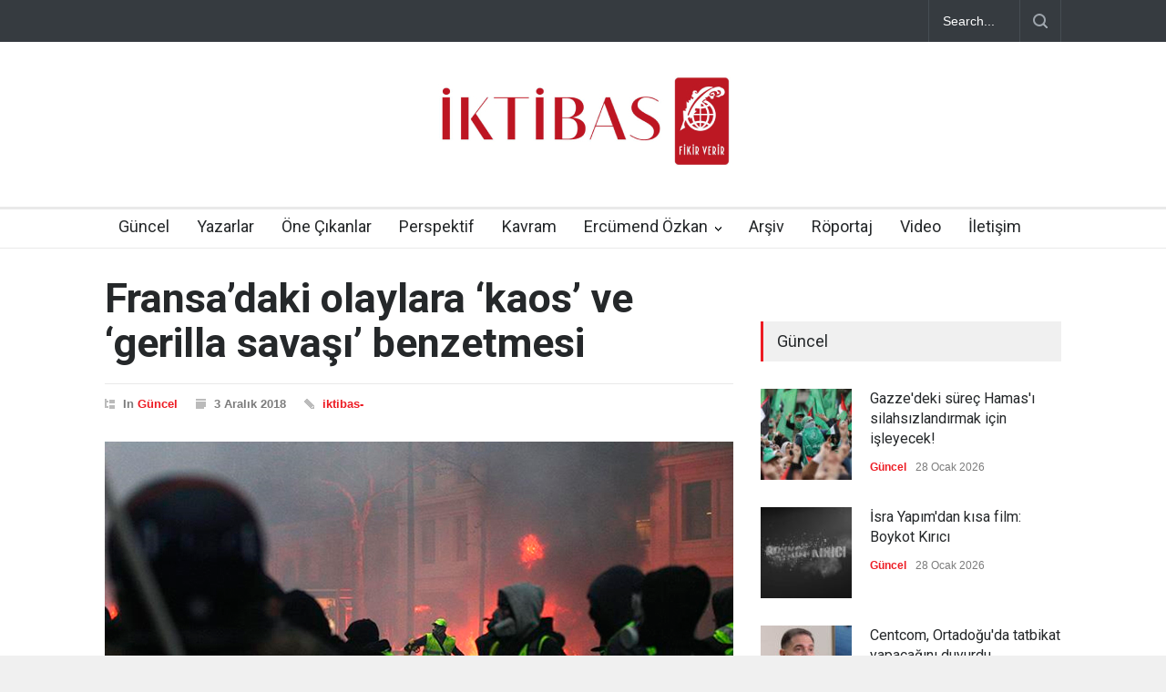

--- FILE ---
content_type: text/html; charset=UTF-8
request_url: https://iktibasdergisi.com/2018/12/03/fransadaki-olaylara-kaos-ve-gerilla-savasi-benzetmesi/
body_size: 20313
content:
<!DOCTYPE html>
<html lang="tr">
		<head>
		<!--meta-->
		<meta http-equiv="content-type" content="text/html; charset=UTF-8" />
		<meta name="generator" content="WordPress 6.8.3" />
		<meta name="viewport" content="width=device-width, initial-scale=1, maximum-scale=1.2" />
		<meta name="description" content="" />
		<meta name="format-detection" content="telephone=no" />
		<!--style-->
		<link rel="alternate" type="application/rss+xml" title="RSS 2.0" href="https://iktibasdergisi.com/feed/" />
		<link rel="pingback" href="https://iktibasdergisi.com/xmlrpc.php" />
				<link rel="shortcut icon" href="https://iktibasdergisi.com/wp-content/uploads/2017/12/favicon-16x16.png" />
		<title>Fransa&#8217;daki olaylara &#8216;kaos&#8217; ve &#8216;gerilla savaşı&#8217; benzetmesi &#8211; İktibas Dergisi</title>
<meta name='robots' content='max-image-preview:large' />
	<style>img:is([sizes="auto" i], [sizes^="auto," i]) { contain-intrinsic-size: 3000px 1500px }</style>
	<link rel='dns-prefetch' href='//www.googletagmanager.com' />
<link rel='dns-prefetch' href='//fonts.googleapis.com' />
<link rel="alternate" type="application/rss+xml" title="İktibas Dergisi &raquo; akışı" href="https://iktibasdergisi.com/feed/" />
<link rel="alternate" type="application/rss+xml" title="İktibas Dergisi &raquo; yorum akışı" href="https://iktibasdergisi.com/comments/feed/" />
<link rel="alternate" type="application/rss+xml" title="İktibas Dergisi &raquo; Fransa&#8217;daki olaylara &#8216;kaos&#8217; ve &#8216;gerilla savaşı&#8217; benzetmesi yorum akışı" href="https://iktibasdergisi.com/2018/12/03/fransadaki-olaylara-kaos-ve-gerilla-savasi-benzetmesi/feed/" />
<script type="text/javascript">
/* <![CDATA[ */
window._wpemojiSettings = {"baseUrl":"https:\/\/s.w.org\/images\/core\/emoji\/16.0.1\/72x72\/","ext":".png","svgUrl":"https:\/\/s.w.org\/images\/core\/emoji\/16.0.1\/svg\/","svgExt":".svg","source":{"concatemoji":"https:\/\/iktibasdergisi.com\/wp-includes\/js\/wp-emoji-release.min.js?ver=6.8.3"}};
/*! This file is auto-generated */
!function(s,n){var o,i,e;function c(e){try{var t={supportTests:e,timestamp:(new Date).valueOf()};sessionStorage.setItem(o,JSON.stringify(t))}catch(e){}}function p(e,t,n){e.clearRect(0,0,e.canvas.width,e.canvas.height),e.fillText(t,0,0);var t=new Uint32Array(e.getImageData(0,0,e.canvas.width,e.canvas.height).data),a=(e.clearRect(0,0,e.canvas.width,e.canvas.height),e.fillText(n,0,0),new Uint32Array(e.getImageData(0,0,e.canvas.width,e.canvas.height).data));return t.every(function(e,t){return e===a[t]})}function u(e,t){e.clearRect(0,0,e.canvas.width,e.canvas.height),e.fillText(t,0,0);for(var n=e.getImageData(16,16,1,1),a=0;a<n.data.length;a++)if(0!==n.data[a])return!1;return!0}function f(e,t,n,a){switch(t){case"flag":return n(e,"\ud83c\udff3\ufe0f\u200d\u26a7\ufe0f","\ud83c\udff3\ufe0f\u200b\u26a7\ufe0f")?!1:!n(e,"\ud83c\udde8\ud83c\uddf6","\ud83c\udde8\u200b\ud83c\uddf6")&&!n(e,"\ud83c\udff4\udb40\udc67\udb40\udc62\udb40\udc65\udb40\udc6e\udb40\udc67\udb40\udc7f","\ud83c\udff4\u200b\udb40\udc67\u200b\udb40\udc62\u200b\udb40\udc65\u200b\udb40\udc6e\u200b\udb40\udc67\u200b\udb40\udc7f");case"emoji":return!a(e,"\ud83e\udedf")}return!1}function g(e,t,n,a){var r="undefined"!=typeof WorkerGlobalScope&&self instanceof WorkerGlobalScope?new OffscreenCanvas(300,150):s.createElement("canvas"),o=r.getContext("2d",{willReadFrequently:!0}),i=(o.textBaseline="top",o.font="600 32px Arial",{});return e.forEach(function(e){i[e]=t(o,e,n,a)}),i}function t(e){var t=s.createElement("script");t.src=e,t.defer=!0,s.head.appendChild(t)}"undefined"!=typeof Promise&&(o="wpEmojiSettingsSupports",i=["flag","emoji"],n.supports={everything:!0,everythingExceptFlag:!0},e=new Promise(function(e){s.addEventListener("DOMContentLoaded",e,{once:!0})}),new Promise(function(t){var n=function(){try{var e=JSON.parse(sessionStorage.getItem(o));if("object"==typeof e&&"number"==typeof e.timestamp&&(new Date).valueOf()<e.timestamp+604800&&"object"==typeof e.supportTests)return e.supportTests}catch(e){}return null}();if(!n){if("undefined"!=typeof Worker&&"undefined"!=typeof OffscreenCanvas&&"undefined"!=typeof URL&&URL.createObjectURL&&"undefined"!=typeof Blob)try{var e="postMessage("+g.toString()+"("+[JSON.stringify(i),f.toString(),p.toString(),u.toString()].join(",")+"));",a=new Blob([e],{type:"text/javascript"}),r=new Worker(URL.createObjectURL(a),{name:"wpTestEmojiSupports"});return void(r.onmessage=function(e){c(n=e.data),r.terminate(),t(n)})}catch(e){}c(n=g(i,f,p,u))}t(n)}).then(function(e){for(var t in e)n.supports[t]=e[t],n.supports.everything=n.supports.everything&&n.supports[t],"flag"!==t&&(n.supports.everythingExceptFlag=n.supports.everythingExceptFlag&&n.supports[t]);n.supports.everythingExceptFlag=n.supports.everythingExceptFlag&&!n.supports.flag,n.DOMReady=!1,n.readyCallback=function(){n.DOMReady=!0}}).then(function(){return e}).then(function(){var e;n.supports.everything||(n.readyCallback(),(e=n.source||{}).concatemoji?t(e.concatemoji):e.wpemoji&&e.twemoji&&(t(e.twemoji),t(e.wpemoji)))}))}((window,document),window._wpemojiSettings);
/* ]]> */
</script>

<style id='wp-emoji-styles-inline-css' type='text/css'>

	img.wp-smiley, img.emoji {
		display: inline !important;
		border: none !important;
		box-shadow: none !important;
		height: 1em !important;
		width: 1em !important;
		margin: 0 0.07em !important;
		vertical-align: -0.1em !important;
		background: none !important;
		padding: 0 !important;
	}
</style>
<link rel='stylesheet' id='wp-block-library-css' href='https://iktibasdergisi.com/wp-includes/css/dist/block-library/style.min.css?ver=6.8.3' type='text/css' media='all' />
<style id='wp-block-library-theme-inline-css' type='text/css'>
.wp-block-audio :where(figcaption){color:#555;font-size:13px;text-align:center}.is-dark-theme .wp-block-audio :where(figcaption){color:#ffffffa6}.wp-block-audio{margin:0 0 1em}.wp-block-code{border:1px solid #ccc;border-radius:4px;font-family:Menlo,Consolas,monaco,monospace;padding:.8em 1em}.wp-block-embed :where(figcaption){color:#555;font-size:13px;text-align:center}.is-dark-theme .wp-block-embed :where(figcaption){color:#ffffffa6}.wp-block-embed{margin:0 0 1em}.blocks-gallery-caption{color:#555;font-size:13px;text-align:center}.is-dark-theme .blocks-gallery-caption{color:#ffffffa6}:root :where(.wp-block-image figcaption){color:#555;font-size:13px;text-align:center}.is-dark-theme :root :where(.wp-block-image figcaption){color:#ffffffa6}.wp-block-image{margin:0 0 1em}.wp-block-pullquote{border-bottom:4px solid;border-top:4px solid;color:currentColor;margin-bottom:1.75em}.wp-block-pullquote cite,.wp-block-pullquote footer,.wp-block-pullquote__citation{color:currentColor;font-size:.8125em;font-style:normal;text-transform:uppercase}.wp-block-quote{border-left:.25em solid;margin:0 0 1.75em;padding-left:1em}.wp-block-quote cite,.wp-block-quote footer{color:currentColor;font-size:.8125em;font-style:normal;position:relative}.wp-block-quote:where(.has-text-align-right){border-left:none;border-right:.25em solid;padding-left:0;padding-right:1em}.wp-block-quote:where(.has-text-align-center){border:none;padding-left:0}.wp-block-quote.is-large,.wp-block-quote.is-style-large,.wp-block-quote:where(.is-style-plain){border:none}.wp-block-search .wp-block-search__label{font-weight:700}.wp-block-search__button{border:1px solid #ccc;padding:.375em .625em}:where(.wp-block-group.has-background){padding:1.25em 2.375em}.wp-block-separator.has-css-opacity{opacity:.4}.wp-block-separator{border:none;border-bottom:2px solid;margin-left:auto;margin-right:auto}.wp-block-separator.has-alpha-channel-opacity{opacity:1}.wp-block-separator:not(.is-style-wide):not(.is-style-dots){width:100px}.wp-block-separator.has-background:not(.is-style-dots){border-bottom:none;height:1px}.wp-block-separator.has-background:not(.is-style-wide):not(.is-style-dots){height:2px}.wp-block-table{margin:0 0 1em}.wp-block-table td,.wp-block-table th{word-break:normal}.wp-block-table :where(figcaption){color:#555;font-size:13px;text-align:center}.is-dark-theme .wp-block-table :where(figcaption){color:#ffffffa6}.wp-block-video :where(figcaption){color:#555;font-size:13px;text-align:center}.is-dark-theme .wp-block-video :where(figcaption){color:#ffffffa6}.wp-block-video{margin:0 0 1em}:root :where(.wp-block-template-part.has-background){margin-bottom:0;margin-top:0;padding:1.25em 2.375em}
</style>
<style id='classic-theme-styles-inline-css' type='text/css'>
/*! This file is auto-generated */
.wp-block-button__link{color:#fff;background-color:#32373c;border-radius:9999px;box-shadow:none;text-decoration:none;padding:calc(.667em + 2px) calc(1.333em + 2px);font-size:1.125em}.wp-block-file__button{background:#32373c;color:#fff;text-decoration:none}
</style>
<style id='global-styles-inline-css' type='text/css'>
:root{--wp--preset--aspect-ratio--square: 1;--wp--preset--aspect-ratio--4-3: 4/3;--wp--preset--aspect-ratio--3-4: 3/4;--wp--preset--aspect-ratio--3-2: 3/2;--wp--preset--aspect-ratio--2-3: 2/3;--wp--preset--aspect-ratio--16-9: 16/9;--wp--preset--aspect-ratio--9-16: 9/16;--wp--preset--color--black: #000000;--wp--preset--color--cyan-bluish-gray: #abb8c3;--wp--preset--color--white: #ffffff;--wp--preset--color--pale-pink: #f78da7;--wp--preset--color--vivid-red: #cf2e2e;--wp--preset--color--luminous-vivid-orange: #ff6900;--wp--preset--color--luminous-vivid-amber: #fcb900;--wp--preset--color--light-green-cyan: #7bdcb5;--wp--preset--color--vivid-green-cyan: #00d084;--wp--preset--color--pale-cyan-blue: #8ed1fc;--wp--preset--color--vivid-cyan-blue: #0693e3;--wp--preset--color--vivid-purple: #9b51e0;--wp--preset--color--pressroom-red: #ED1C24;--wp--preset--color--pressroom-light-blue: #42AAE6;--wp--preset--color--pressroom-green: #85B53E;--wp--preset--color--pressroom-orange: #F5910F;--wp--preset--color--pressroom-turquoise: #18ACB6;--wp--preset--color--pressroom-blue: #4CA5D9;--wp--preset--color--pressroom-dark-orange: #FC724B;--wp--preset--color--pressroom-brown: #C29A48;--wp--preset--color--pressroom-light-green: #00C7A6;--wp--preset--gradient--vivid-cyan-blue-to-vivid-purple: linear-gradient(135deg,rgba(6,147,227,1) 0%,rgb(155,81,224) 100%);--wp--preset--gradient--light-green-cyan-to-vivid-green-cyan: linear-gradient(135deg,rgb(122,220,180) 0%,rgb(0,208,130) 100%);--wp--preset--gradient--luminous-vivid-amber-to-luminous-vivid-orange: linear-gradient(135deg,rgba(252,185,0,1) 0%,rgba(255,105,0,1) 100%);--wp--preset--gradient--luminous-vivid-orange-to-vivid-red: linear-gradient(135deg,rgba(255,105,0,1) 0%,rgb(207,46,46) 100%);--wp--preset--gradient--very-light-gray-to-cyan-bluish-gray: linear-gradient(135deg,rgb(238,238,238) 0%,rgb(169,184,195) 100%);--wp--preset--gradient--cool-to-warm-spectrum: linear-gradient(135deg,rgb(74,234,220) 0%,rgb(151,120,209) 20%,rgb(207,42,186) 40%,rgb(238,44,130) 60%,rgb(251,105,98) 80%,rgb(254,248,76) 100%);--wp--preset--gradient--blush-light-purple: linear-gradient(135deg,rgb(255,206,236) 0%,rgb(152,150,240) 100%);--wp--preset--gradient--blush-bordeaux: linear-gradient(135deg,rgb(254,205,165) 0%,rgb(254,45,45) 50%,rgb(107,0,62) 100%);--wp--preset--gradient--luminous-dusk: linear-gradient(135deg,rgb(255,203,112) 0%,rgb(199,81,192) 50%,rgb(65,88,208) 100%);--wp--preset--gradient--pale-ocean: linear-gradient(135deg,rgb(255,245,203) 0%,rgb(182,227,212) 50%,rgb(51,167,181) 100%);--wp--preset--gradient--electric-grass: linear-gradient(135deg,rgb(202,248,128) 0%,rgb(113,206,126) 100%);--wp--preset--gradient--midnight: linear-gradient(135deg,rgb(2,3,129) 0%,rgb(40,116,252) 100%);--wp--preset--font-size--small: 13px;--wp--preset--font-size--medium: 20px;--wp--preset--font-size--large: 36px;--wp--preset--font-size--x-large: 42px;--wp--preset--spacing--20: 0.44rem;--wp--preset--spacing--30: 0.67rem;--wp--preset--spacing--40: 1rem;--wp--preset--spacing--50: 1.5rem;--wp--preset--spacing--60: 2.25rem;--wp--preset--spacing--70: 3.38rem;--wp--preset--spacing--80: 5.06rem;--wp--preset--shadow--natural: 6px 6px 9px rgba(0, 0, 0, 0.2);--wp--preset--shadow--deep: 12px 12px 50px rgba(0, 0, 0, 0.4);--wp--preset--shadow--sharp: 6px 6px 0px rgba(0, 0, 0, 0.2);--wp--preset--shadow--outlined: 6px 6px 0px -3px rgba(255, 255, 255, 1), 6px 6px rgba(0, 0, 0, 1);--wp--preset--shadow--crisp: 6px 6px 0px rgba(0, 0, 0, 1);}:where(.is-layout-flex){gap: 0.5em;}:where(.is-layout-grid){gap: 0.5em;}body .is-layout-flex{display: flex;}.is-layout-flex{flex-wrap: wrap;align-items: center;}.is-layout-flex > :is(*, div){margin: 0;}body .is-layout-grid{display: grid;}.is-layout-grid > :is(*, div){margin: 0;}:where(.wp-block-columns.is-layout-flex){gap: 2em;}:where(.wp-block-columns.is-layout-grid){gap: 2em;}:where(.wp-block-post-template.is-layout-flex){gap: 1.25em;}:where(.wp-block-post-template.is-layout-grid){gap: 1.25em;}.has-black-color{color: var(--wp--preset--color--black) !important;}.has-cyan-bluish-gray-color{color: var(--wp--preset--color--cyan-bluish-gray) !important;}.has-white-color{color: var(--wp--preset--color--white) !important;}.has-pale-pink-color{color: var(--wp--preset--color--pale-pink) !important;}.has-vivid-red-color{color: var(--wp--preset--color--vivid-red) !important;}.has-luminous-vivid-orange-color{color: var(--wp--preset--color--luminous-vivid-orange) !important;}.has-luminous-vivid-amber-color{color: var(--wp--preset--color--luminous-vivid-amber) !important;}.has-light-green-cyan-color{color: var(--wp--preset--color--light-green-cyan) !important;}.has-vivid-green-cyan-color{color: var(--wp--preset--color--vivid-green-cyan) !important;}.has-pale-cyan-blue-color{color: var(--wp--preset--color--pale-cyan-blue) !important;}.has-vivid-cyan-blue-color{color: var(--wp--preset--color--vivid-cyan-blue) !important;}.has-vivid-purple-color{color: var(--wp--preset--color--vivid-purple) !important;}.has-black-background-color{background-color: var(--wp--preset--color--black) !important;}.has-cyan-bluish-gray-background-color{background-color: var(--wp--preset--color--cyan-bluish-gray) !important;}.has-white-background-color{background-color: var(--wp--preset--color--white) !important;}.has-pale-pink-background-color{background-color: var(--wp--preset--color--pale-pink) !important;}.has-vivid-red-background-color{background-color: var(--wp--preset--color--vivid-red) !important;}.has-luminous-vivid-orange-background-color{background-color: var(--wp--preset--color--luminous-vivid-orange) !important;}.has-luminous-vivid-amber-background-color{background-color: var(--wp--preset--color--luminous-vivid-amber) !important;}.has-light-green-cyan-background-color{background-color: var(--wp--preset--color--light-green-cyan) !important;}.has-vivid-green-cyan-background-color{background-color: var(--wp--preset--color--vivid-green-cyan) !important;}.has-pale-cyan-blue-background-color{background-color: var(--wp--preset--color--pale-cyan-blue) !important;}.has-vivid-cyan-blue-background-color{background-color: var(--wp--preset--color--vivid-cyan-blue) !important;}.has-vivid-purple-background-color{background-color: var(--wp--preset--color--vivid-purple) !important;}.has-black-border-color{border-color: var(--wp--preset--color--black) !important;}.has-cyan-bluish-gray-border-color{border-color: var(--wp--preset--color--cyan-bluish-gray) !important;}.has-white-border-color{border-color: var(--wp--preset--color--white) !important;}.has-pale-pink-border-color{border-color: var(--wp--preset--color--pale-pink) !important;}.has-vivid-red-border-color{border-color: var(--wp--preset--color--vivid-red) !important;}.has-luminous-vivid-orange-border-color{border-color: var(--wp--preset--color--luminous-vivid-orange) !important;}.has-luminous-vivid-amber-border-color{border-color: var(--wp--preset--color--luminous-vivid-amber) !important;}.has-light-green-cyan-border-color{border-color: var(--wp--preset--color--light-green-cyan) !important;}.has-vivid-green-cyan-border-color{border-color: var(--wp--preset--color--vivid-green-cyan) !important;}.has-pale-cyan-blue-border-color{border-color: var(--wp--preset--color--pale-cyan-blue) !important;}.has-vivid-cyan-blue-border-color{border-color: var(--wp--preset--color--vivid-cyan-blue) !important;}.has-vivid-purple-border-color{border-color: var(--wp--preset--color--vivid-purple) !important;}.has-vivid-cyan-blue-to-vivid-purple-gradient-background{background: var(--wp--preset--gradient--vivid-cyan-blue-to-vivid-purple) !important;}.has-light-green-cyan-to-vivid-green-cyan-gradient-background{background: var(--wp--preset--gradient--light-green-cyan-to-vivid-green-cyan) !important;}.has-luminous-vivid-amber-to-luminous-vivid-orange-gradient-background{background: var(--wp--preset--gradient--luminous-vivid-amber-to-luminous-vivid-orange) !important;}.has-luminous-vivid-orange-to-vivid-red-gradient-background{background: var(--wp--preset--gradient--luminous-vivid-orange-to-vivid-red) !important;}.has-very-light-gray-to-cyan-bluish-gray-gradient-background{background: var(--wp--preset--gradient--very-light-gray-to-cyan-bluish-gray) !important;}.has-cool-to-warm-spectrum-gradient-background{background: var(--wp--preset--gradient--cool-to-warm-spectrum) !important;}.has-blush-light-purple-gradient-background{background: var(--wp--preset--gradient--blush-light-purple) !important;}.has-blush-bordeaux-gradient-background{background: var(--wp--preset--gradient--blush-bordeaux) !important;}.has-luminous-dusk-gradient-background{background: var(--wp--preset--gradient--luminous-dusk) !important;}.has-pale-ocean-gradient-background{background: var(--wp--preset--gradient--pale-ocean) !important;}.has-electric-grass-gradient-background{background: var(--wp--preset--gradient--electric-grass) !important;}.has-midnight-gradient-background{background: var(--wp--preset--gradient--midnight) !important;}.has-small-font-size{font-size: var(--wp--preset--font-size--small) !important;}.has-medium-font-size{font-size: var(--wp--preset--font-size--medium) !important;}.has-large-font-size{font-size: var(--wp--preset--font-size--large) !important;}.has-x-large-font-size{font-size: var(--wp--preset--font-size--x-large) !important;}
:where(.wp-block-post-template.is-layout-flex){gap: 1.25em;}:where(.wp-block-post-template.is-layout-grid){gap: 1.25em;}
:where(.wp-block-columns.is-layout-flex){gap: 2em;}:where(.wp-block-columns.is-layout-grid){gap: 2em;}
:root :where(.wp-block-pullquote){font-size: 1.5em;line-height: 1.6;}
</style>
<link rel='stylesheet' id='google-font-roboto-css' href='//fonts.googleapis.com/css?family=Roboto%3A300%2C400%2C700&#038;ver=6.8.3' type='text/css' media='all' />
<link rel='stylesheet' id='google-font-roboto-condensed-css' href='//fonts.googleapis.com/css?family=Roboto+Condensed%3A300%2C400%2C700&#038;ver=6.8.3' type='text/css' media='all' />
<link rel='stylesheet' id='reset-css' href='https://iktibasdergisi.com/wp-content/themes/pressroom/style/reset.css?ver=6.8.3' type='text/css' media='all' />
<link rel='stylesheet' id='superfish-css' href='https://iktibasdergisi.com/wp-content/themes/pressroom/style/superfish.css?ver=6.8.3' type='text/css' media='all' />
<link rel='stylesheet' id='prettyPhoto-css' href='https://iktibasdergisi.com/wp-content/themes/pressroom/style/prettyPhoto.css?ver=6.8.3' type='text/css' media='all' />
<link rel='stylesheet' id='jquery-qtip-css' href='https://iktibasdergisi.com/wp-content/themes/pressroom/style/jquery.qtip.css?ver=6.8.3' type='text/css' media='all' />
<link rel='stylesheet' id='odometer-css' href='https://iktibasdergisi.com/wp-content/themes/pressroom/style/odometer-theme-default.css?ver=6.8.3' type='text/css' media='all' />
<link rel='stylesheet' id='animations-css' href='https://iktibasdergisi.com/wp-content/themes/pressroom/style/animations.css?ver=6.8.3' type='text/css' media='all' />
<link rel='stylesheet' id='main-style-css' href='https://iktibasdergisi.com/wp-content/themes/pressroom/style.css?ver=6.8.3' type='text/css' media='all' />
<link rel='stylesheet' id='responsive-css' href='https://iktibasdergisi.com/wp-content/themes/pressroom/style/responsive.css?ver=6.8.3' type='text/css' media='all' />
<link rel='stylesheet' id='custom-css' href='https://iktibasdergisi.com/wp-content/themes/pressroom/custom.css?ver=6.8.3' type='text/css' media='all' />
<link rel='stylesheet' id='heateor_sss_frontend_css-css' href='https://iktibasdergisi.com/wp-content/plugins/sassy-social-share/public/css/sassy-social-share-public.css?ver=3.3.76' type='text/css' media='all' />
<style id='heateor_sss_frontend_css-inline-css' type='text/css'>
.heateor_sss_button_instagram span.heateor_sss_svg,a.heateor_sss_instagram span.heateor_sss_svg{background:radial-gradient(circle at 30% 107%,#fdf497 0,#fdf497 5%,#fd5949 45%,#d6249f 60%,#285aeb 90%)}.heateor_sss_horizontal_sharing .heateor_sss_svg,.heateor_sss_standard_follow_icons_container .heateor_sss_svg{color:#fff;border-width:0px;border-style:solid;border-color:transparent}.heateor_sss_horizontal_sharing .heateorSssTCBackground{color:#666}.heateor_sss_horizontal_sharing span.heateor_sss_svg:hover,.heateor_sss_standard_follow_icons_container span.heateor_sss_svg:hover{border-color:transparent;}.heateor_sss_vertical_sharing span.heateor_sss_svg,.heateor_sss_floating_follow_icons_container span.heateor_sss_svg{color:#fff;border-width:0px;border-style:solid;border-color:transparent;}.heateor_sss_vertical_sharing .heateorSssTCBackground{color:#666;}.heateor_sss_vertical_sharing span.heateor_sss_svg:hover,.heateor_sss_floating_follow_icons_container span.heateor_sss_svg:hover{border-color:transparent;}@media screen and (max-width:783px) {.heateor_sss_vertical_sharing{display:none!important}}
</style>
<script type="text/javascript" src="https://iktibasdergisi.com/wp-includes/js/jquery/jquery.min.js?ver=3.7.1" id="jquery-core-js"></script>
<script type="text/javascript" src="https://iktibasdergisi.com/wp-includes/js/jquery/jquery-migrate.min.js?ver=3.4.1" id="jquery-migrate-js"></script>

<!-- Site Kit tarafından eklenen Google etiketi (gtag.js) snippet&#039;i -->

<!-- Google Analytics snippet added by Site Kit -->
<script type="text/javascript" src="https://www.googletagmanager.com/gtag/js?id=GT-MR45KM9" id="google_gtagjs-js" async></script>
<script type="text/javascript" id="google_gtagjs-js-after">
/* <![CDATA[ */
window.dataLayer = window.dataLayer || [];function gtag(){dataLayer.push(arguments);}
gtag("set","linker",{"domains":["iktibasdergisi.com"]});
gtag("js", new Date());
gtag("set", "developer_id.dZTNiMT", true);
gtag("config", "GT-MR45KM9");
 window._googlesitekit = window._googlesitekit || {}; window._googlesitekit.throttledEvents = []; window._googlesitekit.gtagEvent = (name, data) => { var key = JSON.stringify( { name, data } ); if ( !! window._googlesitekit.throttledEvents[ key ] ) { return; } window._googlesitekit.throttledEvents[ key ] = true; setTimeout( () => { delete window._googlesitekit.throttledEvents[ key ]; }, 5 ); gtag( "event", name, { ...data, event_source: "site-kit" } ); }; 
/* ]]> */
</script>

<!-- Site Kit tarafından eklenen Google etiketi (gtag.js) snippet&#039;ini sonlandırın -->
<link rel="https://api.w.org/" href="https://iktibasdergisi.com/wp-json/" /><link rel="alternate" title="JSON" type="application/json" href="https://iktibasdergisi.com/wp-json/wp/v2/posts/18048" /><link rel="EditURI" type="application/rsd+xml" title="RSD" href="https://iktibasdergisi.com/xmlrpc.php?rsd" />
<meta name="generator" content="WordPress 6.8.3" />
<link rel="canonical" href="https://iktibasdergisi.com/2018/12/03/fransadaki-olaylara-kaos-ve-gerilla-savasi-benzetmesi/" />
<link rel='shortlink' href='https://iktibasdergisi.com/?p=18048' />
<link rel="alternate" title="oEmbed (JSON)" type="application/json+oembed" href="https://iktibasdergisi.com/wp-json/oembed/1.0/embed?url=https%3A%2F%2Fiktibasdergisi.com%2F2018%2F12%2F03%2Ffransadaki-olaylara-kaos-ve-gerilla-savasi-benzetmesi%2F" />
<link rel="alternate" title="oEmbed (XML)" type="text/xml+oembed" href="https://iktibasdergisi.com/wp-json/oembed/1.0/embed?url=https%3A%2F%2Fiktibasdergisi.com%2F2018%2F12%2F03%2Ffransadaki-olaylara-kaos-ve-gerilla-savasi-benzetmesi%2F&#038;format=xml" />
<meta name="generator" content="Site Kit by Google 1.157.0" />      <meta name="onesignal" content="wordpress-plugin"/>
            <script>

      window.OneSignalDeferred = window.OneSignalDeferred || [];

      OneSignalDeferred.push(function(OneSignal) {
        var oneSignal_options = {};
        window._oneSignalInitOptions = oneSignal_options;

        oneSignal_options['serviceWorkerParam'] = { scope: '/' };
oneSignal_options['serviceWorkerPath'] = 'OneSignalSDKWorker.js.php';

        OneSignal.Notifications.setDefaultUrl("https://iktibasdergisi.com");

        oneSignal_options['wordpress'] = true;
oneSignal_options['appId'] = 'fb4b3f6b-03ed-4071-86ae-bb9825394077';
oneSignal_options['allowLocalhostAsSecureOrigin'] = true;
oneSignal_options['welcomeNotification'] = { };
oneSignal_options['welcomeNotification']['title'] = "İktibas Dergisi";
oneSignal_options['welcomeNotification']['message'] = "Abone olduğunuz için teşekkürler";
oneSignal_options['welcomeNotification']['url'] = "https://iktibasdergisi.com/";
oneSignal_options['path'] = "https://iktibasdergisi.com/wp-content/plugins/onesignal-free-web-push-notifications/sdk_files/";
oneSignal_options['safari_web_id'] = "web.onesignal.auto.32358c52-eb5f-4c9c-a5b8-d10e6e7ce454";
oneSignal_options['persistNotification'] = false;
oneSignal_options['promptOptions'] = { };
oneSignal_options['notifyButton'] = { };
oneSignal_options['notifyButton']['enable'] = true;
oneSignal_options['notifyButton']['position'] = 'bottom-right';
oneSignal_options['notifyButton']['theme'] = 'default';
oneSignal_options['notifyButton']['size'] = 'medium';
oneSignal_options['notifyButton']['showCredit'] = true;
oneSignal_options['notifyButton']['text'] = {};
oneSignal_options['notifyButton']['text']['tip.state.unsubscribed'] = 'Bildirimlere abone olun';
oneSignal_options['notifyButton']['text']['tip.state.subscribed'] = 'Bildirimlere abone oldunuz';
oneSignal_options['notifyButton']['text']['tip.state.blocked'] = 'Bildirimleri engellediniz';
oneSignal_options['notifyButton']['text']['message.action.subscribed'] = 'Abone olduğunuz için teşekkür ederiz.';
oneSignal_options['notifyButton']['text']['message.action.resubscribed'] = 'Bildirimlere abone oldunuz';
oneSignal_options['notifyButton']['text']['message.action.unsubscribed'] = 'Tekrar bildirim almayacaksınız';
oneSignal_options['notifyButton']['text']['dialog.main.title'] = 'İktibas Dergisi';
oneSignal_options['notifyButton']['text']['dialog.main.button.subscribe'] = 'ABONE OL';
oneSignal_options['notifyButton']['text']['dialog.main.button.unsubscribe'] = 'ABONELİKTEN ÇIK';
oneSignal_options['notifyButton']['text']['dialog.blocked.title'] = 'Bildirimlerin engellenmesini kaldır';
oneSignal_options['notifyButton']['text']['dialog.blocked.message'] = 'Bildirimlere izin vermek için bu talimatları uygulayın';
              OneSignal.init(window._oneSignalInitOptions);
              OneSignal.Slidedown.promptPush()      });

      function documentInitOneSignal() {
        var oneSignal_elements = document.getElementsByClassName("OneSignal-prompt");

        var oneSignalLinkClickHandler = function(event) { OneSignal.Notifications.requestPermission(); event.preventDefault(); };        for(var i = 0; i < oneSignal_elements.length; i++)
          oneSignal_elements[i].addEventListener('click', oneSignalLinkClickHandler, false);
      }

      if (document.readyState === 'complete') {
           documentInitOneSignal();
      }
      else {
           window.addEventListener("load", function(event){
               documentInitOneSignal();
          });
      }
    </script>
<meta name="generator" content="Powered by WPBakery Page Builder - drag and drop page builder for WordPress."/>
		<style type="text/css" id="wp-custom-css">
			p{
	    padding: 1em 0;
}

h1.post_title {
    font-size: 45px;
}

blockquote {
    font-size: 17px;
}

.header h1 {
    margin-top: 30px;
}		</style>
		<noscript><style> .wpb_animate_when_almost_visible { opacity: 1; }</style></noscript><!--custom style-->
<style type="text/css">
	</style>	</head>
		<body class="wp-singular post-template-default single single-post postid-18048 single-format-standard wp-theme-pressroom wpb-js-composer js-comp-ver-6.10.0 vc_responsive">
		<div class="site_container">
							<div class="header_top_bar_container clearfix">
								<div class="header_top_bar clearfix">
					<form class="search_form" action="https://iktibasdergisi.com">
	<input name="s" class="search_input" type="text" value="Search..." placeholder="Search...">
	<input type="submit" value="" class="search_submit">
</form>				</div>
								</div>
							<!-- Header -->
			<div class="header_container">
				<div class="header clearfix">
										<div class="logo">
						<h1><a href="https://iktibasdergisi.com" title="İktibas Dergisi">
														<img src="https://iktibasdergisi.com/wp-content/uploads/2025/07/iktibas-logo.jpg" alt="logo" />
																				</a></h1>
						<h4></h4>
					</div>
											<div class="header_top_right_sidebar_container">
												<form class="search_form" action="https://iktibasdergisi.com">
	<input name="s" class="search_input" type="text" value="Search..." placeholder="Search...">
	<input type="submit" value="" class="search_submit">
</form>												</div>
										</div>
			</div>
								<div class="menu_container  sticky collapsible-mobile-submenus">
						<a href="#" class="mobile-menu-switch">
							<span class="line"></span>
							<span class="line"></span>
							<span class="line"></span>
						</a>
						<div class="mobile-menu-divider"></div>
					<nav class="ubermenu clearfix"><ul id="menu-iktibas-guncel" class="sf-menu ubermenu-nav"><li id="menu-item-1208" class="ubermenu-item ubermenu-item-type-post_type ubermenu-item-object-page ubermenu-item-home ubermenu-item-1208"><a href="https://iktibasdergisi.com/">Güncel</a></li>
<li id="menu-item-1211" class="ubermenu-item ubermenu-item-type-post_type ubermenu-item-object-page ubermenu-item-1211"><a href="https://iktibasdergisi.com/yazarlar/">Yazarlar</a></li>
<li id="menu-item-1306" class="ubermenu-item ubermenu-item-type-custom ubermenu-item-object-custom ubermenu-item-1306"><a href="https://iktibasdergisi.com/category/one-cikanlar/">Öne Çıkanlar</a></li>
<li id="menu-item-1313" class="ubermenu-item ubermenu-item-type-custom ubermenu-item-object-custom ubermenu-item-1313"><a href="https://iktibasdergisi.com/category/perspektif/">Perspektif</a></li>
<li id="menu-item-1314" class="ubermenu-item ubermenu-item-type-custom ubermenu-item-object-custom ubermenu-item-1314"><a href="https://iktibasdergisi.com/category/kavram/">Kavram</a></li>
<li id="menu-item-1315" class="ubermenu-item ubermenu-item-type-custom ubermenu-item-object-custom ubermenu-item-has-children ubermenu-item-1315"><a href="#">Ercümend Özkan</a><a href="#" class="template-arrow-menu"></a>
<ul class="sub-menu">
	<li id="menu-item-21050" class="ubermenu-item ubermenu-item-type-custom ubermenu-item-object-custom ubermenu-item-21050"><a href="https://iktibasdergisi.com/category/ercumend-ozkan-yazilari">Yazıları</a></li>
	<li id="menu-item-21051" class="ubermenu-item ubermenu-item-type-custom ubermenu-item-object-custom ubermenu-item-21051"><a href="https://iktibasdergisi.com/category/ercumend-ozkan-hakkinda-yazilanlar">Hakkında Yazılanlar</a></li>
	<li id="menu-item-21052" class="ubermenu-item ubermenu-item-type-custom ubermenu-item-object-custom ubermenu-item-21052"><a href="https://iktibasdergisi.com/category/ercumend-ozkan-videolari">Videolar</a></li>
</ul>
</li>
<li id="menu-item-20007" class="ubermenu-item ubermenu-item-type-custom ubermenu-item-object-custom ubermenu-item-20007"><a href="https://drive.google.com/drive/folders/1ng8edBxk2S1Tm10tfrclir0lSrI9oUGc">Arşiv</a></li>
<li id="menu-item-21298" class="ubermenu-item ubermenu-item-type-custom ubermenu-item-object-custom ubermenu-item-21298"><a href="https://iktibasdergisi.com/category/roportaj/">Röportaj</a></li>
<li id="menu-item-19104" class="ubermenu-item ubermenu-item-type-custom ubermenu-item-object-custom ubermenu-item-19104"><a href="https://iktibasdergisi.com/category/videolar/">Video</a></li>
<li id="menu-item-1338" class="ubermenu-item ubermenu-item-type-post_type ubermenu-item-object-page ubermenu-item-1338"><a href="https://iktibasdergisi.com/iletisim/">İletişim</a></li>
</ul></nav>					</div>
							<!-- /Header --><div class="theme_page relative">
	<div class="clearfix">
		<section class="wpb-content-wrapper"><div class="vc_row wpb_row vc_row-fluid page_margin_top"><div class="wpb_column vc_column_container vc_col-sm-8"><div class="wpb_wrapper"><div class="single post post-18048 type-post status-publish format-standard has-post-thumbnail hentry category-guncel"><h1 class="post_title"><a href="https://iktibasdergisi.com/2018/12/03/fransadaki-olaylara-kaos-ve-gerilla-savasi-benzetmesi/" title="Fransa&#8217;daki olaylara &#8216;kaos&#8217; ve &#8216;gerilla savaşı&#8217; benzetmesi">Fransa&#8217;daki olaylara &#8216;kaos&#8217; ve &#8216;gerilla savaşı&#8217; benzetmesi</a></h1><ul class="post_details clearfix"><li class="detail category">In <a href="https://iktibasdergisi.com/category/guncel/" title="Güncel kategorisindeki yazıları içerir...">Güncel</a></li><li class="detail date">3 Aralık 2018</li><li class="detail author"><a class="author" href="https://iktibasdergisi.com/author/yismailoglu/" title="iktibas-">iktibas-</a></ul><a class="post_image page_margin_top prettyPhoto" href="https://iktibasdergisi.com/wp-content/uploads/2018/12/11-10.jpg" title="Fransa&#8217;daki olaylara &#8216;kaos&#8217; ve &#8216;gerilla savaşı&#8217; benzetmesi"><img fetchpriority="high" decoding="async" width="690" height="450" src="https://iktibasdergisi.com/wp-content/uploads/2018/12/11-10.jpg" class="attachment-small-slider-thumb size-small-slider-thumb wp-post-image" alt="Fransa&#8217;daki olaylara &#8216;kaos&#8217; ve &#8216;gerilla savaşı&#8217; benzetmesi" title="" srcset="https://iktibasdergisi.com/wp-content/uploads/2018/12/11-10.jpg 690w, https://iktibasdergisi.com/wp-content/uploads/2018/12/11-10-300x196.jpg 300w" sizes="(max-width: 690px) 100vw, 690px" /></a><div class="post_content page_margin_top_section clearfix"><div class="content_box full_width"><h3 class="excerpt"><p>Avrupa basını, sarı yeleklilerin gösterilerindeki şiddete dikkat çekerken, haberlerde, isyanın sadece zamlara değil Macron&#8217;a yönelik de olduğu belirtildi. Olaylar için &#8220;kaos&#8221; yorumu yapılırken, çatışmalar da &#8220;gerilla savaşına&#8221; benzetildi.</p>
</h3><div class="text"><div>LONDRA (AA) &#8211; Fransa&#8217;da akaryakıt zammına tepki olarak başlayan ve gittikçe büyüyen gösterilere geniş yer veren Avrupa basınındaki bazı haberlerde bu gösteriler &#8220;gerilla savaşına&#8221; benzetildi ve başkent Paris&#8217;in &#8220;kaos ortamına&#8221; sürüklendiği yorumu yapıldı.</div>
<div id="icerikDiv_33720852" class="iliskiIcerik ltr">
<p>Paris&#8217;te dün 100&#8217;den fazla kişinin yaralandığı gösteriler Avrupa&#8217;daki gazetelerin ilk sayfalarında yer aldı. Yanan arabalar ve polisle çıkan çatışmalara ilişkin fotoğrafların kullanıldığı haberlerde, isyanın sadece zamlara değil aynı zamanda Fransa Cumhurbaşkanı Emmanuel Macron&#8217;un liderliğine yönelik olduğu vurgulandı.</p>
<p><strong>Fransa</strong>Le Monde gazetesi, &#8220;Sarı yelekliler: Muhalefet hükümeti protestoların meşruiyetini zedelemek için şiddete izin vermekle suçluyor&#8221; başlığı altında Paris&#8217;te dün eşine az rastlanan türde bir şiddetin yaşandığını yazdı.</p>
<p>Haberde, aşırı solcu Boyun Eğmeyen Fransa hareketinin lideri Jean-Luc Melenchon’un, eylemcilere karşı &#8220;inanılmaz bir şiddet&#8221; uygulandığına yönelik ifadelerine yer verildi.</p>
<p>Aşırı sağcı Ulusal Birlik Partisinin lideri Marine Le Pen&#8217;in sarı yeleklileri desteklediği belirtilen haberde, muhalefet partilerinin, hükümeti ve Macron&#8217;u, protestolarda şiddete izin vererek eylemcilerin meşruiyetini zedelemeye çalışmakla suçladığı vurgulandı.</p>
<p>Le Figaro gazetesinin &#8220;Sarı yelekliler: Şiddetin ertesi gününde OHAL hipotezi&#8221; başlıklı haberinde, Paris&#8217;teki şiddetli gösterilerden sonra olağanüstü halin (OHAL) yeniden getirilebileceği ifade edildi. Haberde, hükümetin alınabilecek önlemlerin üzerinde çalıştığı kaydedildi.</p>
<p>Le Parisien gazetesinin &#8220;Sarı yeleklilerin öfkesini dinmiyor, hükümet hızlı bir şekilde harekete geçmeli&#8221; başlıklı haberinde, Paris’in dün eşi görülmemiş bir şiddet yaşadığı belirtildi. Haberde, hükümetin Fransızların öfkesini dindiremediği ve taleplerine cevap veremediği vurgulandı.</p>
<p>Cumhurbaşkanı Macron’un Arjantin’de yaptığı konuşmada, gösterideki şiddet olaylarını kabul etmediğini söylemekle yetindiği ifade edilen haberde, bu sorunun artık siyasi bir krize dönüştüğü belirtildi. Haberde ayrıca Macron’un bu krizden çıkıp çıkamayacağının merak edildiği kaydedildi.</p>
<p><strong>İngiltere</strong>The Independent gazetesi, &#8220;Polisle göstericilerin çatıştığı Paris&#8217;teki olaylar sırasında bir polisin silahı çalındı&#8221; başlığıyla verdiği haberde, artan vergiler ve yüksek yaşam maliyetine karşı yapılan protestonun, polis ile sarı yelekler giyen eylemciler arasında çıkan çatışmalarla isyana dönüştüğü belirtildi.</p>
<p>Polis aracından bir silahın çalındığına dikkat çekilen haberde, artan vergilere ek olarak, göstericilerin Macron&#8217;un liderliğine öfkeli oldukları ve hükümetin sıradan insanları umursamadığını söyledikleri vurgulandı.</p>
<p>The Guardian da &#8220;Fransız hükümeti sarı yeleklilerin protestoları nedeniyle olağanüstü hal ilan etmeyi değerlendiriyor&#8221; başlığını kullandı. Haberde, olaylar sırasında aralarında polislerin de olduğu en az 100 kişinin yaralandığı, araçların yakıldığı ve dükkanların basıldığı kaydedildi. Dünkü gösteri kastedilerek &#8220;Son 10 yılda görülen en büyük sivil isyan&#8221; ifadesi kullanılan haberde, bir hükümet sözcüsünün olağanüstü hal ilan edilmesinin değerlendirildiğini söylediği aktardı.</p>
<p><strong>Almanya</strong>Almanya&#8217;da gazeteler, Fransa&#8217;daki olaylara sayfalarında geniş yer ayırmadı. Süddeutsche Zeitung gazetesi, &#8220;Paris&#8217;te sarı yeleklilerden protesto ve tahribat&#8221; başlığıyla verdiği haberinde, olaylar sırasında araçların yakıldığına dikkati çekti.</p>
<p>Welt am Sonntag gazetesinin &#8220;Şimdi bu devrim mi?&#8221; başlığıyla verdiği haberde, Fransa Cumhurbaşkanı Macron&#8217;a gösterilen tepkiye işaret edilerek &#8220;Fransa&#8217;daki öfkenin tüm ülkeye sıçrayabileceği&#8221; belirtildi.</p>
<p>Bild am Sonntag gazetesi de Macron&#8217;un politikalarına karşı ayaklanmaların başladığını, Paris&#8217;teki protestolarda 183 kişinin gözaltına alındığını yazdı.</p>
<p><strong>Belçika</strong>Belçika basını, Fransa&#8217;daki &#8220;sarı yeleklilerin&#8221; protestolarını, Cumhurbaşkanı Macron&#8217;un Arjantin&#8217;deki G20 Zirvesi&#8217;nde yaptığı açıklamayla gündeme taşıdı.</p>
<p>Flamanca yayın yapan De Standaard gazetesi, Macron&#8217;un &#8220;Hiçbir şey Paris&#8217;teki şiddete gerekçe gösterilemez&#8221; ifadesini manşete taşıdı. Haberde, dün yaklaşık 75 bin eylemcinin ülke genelinde gösteriler düzenlediği belirtilirken Paris&#8217;te adeta kaos ortamının oluştuğuna dikkati çekildi.</p>
<p>&#8220;Gösteri olarak başlayan olaylar, protestocular ve polis arasında adeta bir savaşa dönüştü.&#8221; ifadesine yer verilen haberde, Macron&#8217;un bugün &#8220;kriz masası&#8221; oluşturacağı bilgisi paylaşıldı.</p>
<p>Fransızca yayın yapan Le Soir gazetesi, &#8220;Fransa&#8217;da olağanüstü hal ihtimali gündemde&#8221; başlığıyla &#8220;sarı yeleklilerin&#8221; protestolarını manşet yaptı. Haberde, Paris&#8217;te dün yaşanan şiddet olaylarının ardından bazı polis sendikalarının olağanüstü hal çağrısı gündeme getirildi.</p>
<p>Paris&#8217;teki olayların &#8220;siyasi krize&#8221; dönüştüğü değerlendirmesi yapılan haberde, yüzlerce kişinin gözaltına alındığı, 110 kişinin ise yaralandığı bilgisi paylaşıldı.</p>
<p><strong>Hollanda</strong>De Volkskrant gazetesi, &#8220;Paris’teki protesto olaylı geçti: 270 gözaltı, 110 yaralı ve Zafer Takı da hasar gördü” başlığıyla olayları okuyucularına duyurdu. Gazete, Fransa İçişleri Bakanının olayları çıkaranların hem aşırı sağcı hem de aşırı solcuların olduğunu ifade ettiğini belirtti.</p>
<p>NRC gazetesi de “Paris’in merkezindeki olaylarda yaklaşık 100 yaralı” başlığıyla sarı yeleklilerin hükümetin siyasetine karşı protestosunun kontrolden çıktığını yazdı. Metro istasyonları ve mağazaların kapatıldığı, arabaların ve binaların yandığı belirtilirken, 14&#8217;ü polis 92 kişinin yaralandığı kaydedildi.</p>
<p>Kamu yayın kuruluşu NOS&#8217;un haberinde, yeni protestoları engellemek için Fransa&#8217;nın geçici OHAL ilan etmeyi düşündüğü, Macron’un Başbakan ve İçişleri Bakanı ile bugün bir araya gelerek tüm olası seçenekler üzerinde görüşeceği belirtildi.</p>
<p><strong>Avusturya</strong>Ülkenin önde gelen gazetelerinden Kurier, haberini “Sarı yelekliler Paris’i yaktı” başlığıyla okuyucularına duyurdu. Haberde İkinci Dünya Savaşı&#8217;ndan sonra Avrupa’nın büyük kentlerinde bu denli kaos, yağma ve çatışmaların yaşandığı olayların meydana gelmediğine işaret edildi.</p>
<p>Paris’in merkezinde çok sayıda aracın yandığı, sokakların çatışma alanını döndüğü belirtilen haberde, polisin göstericiler karşısında etkisiz kaldığı ifade edildi.</p>
<p>Olaylarda polisin yaklaşık 200 kişiyi gözaltına aldığı ancak eylemlerin artarak sürdüğüne dikkati çekildi.</p>
<p>Österreich gazetesi de haberini “Macron’a karşı ayaklanma: Paris yanıyor” manşetiyle okuyucularına duyurdu.</p>
<p>Fransa’nın dünyaca meşhur turizm merkezlerinin savaş alanına döndüğü kaydedilen haberde, göstericilerin “Sarı yelekliler Macron’u yenecek” yazılı pankartlar açtığı belirtildi.</p>
<p>100 üzerinde gösterici ve 11 polisin yaralandığı gösterilerde, 75 binin üzerinde kişinin sokakları doldurduğu, gösteriler nedeniyle çok sayıda turistin Paris merkezinden dış bölgelerdeki güvenli yerlere sığındığı ifade edildi.</p>
<p><strong>Macaristan</strong>Ülkenin prestijli gazetelerinden Nepszava, Fransa&#8217;daki olaylarla ilgili &#8221;Yanmış arabalar, yakılmış binalar&#8221; başlığını kullandı. Haberde, Fransa&#8217;da hükümeti protesto eden eylemcilerin Paris&#8217;i savaş alanına çevirdiği belirtildi.</p>
<p>Eylemlerde onlarca arabanın devrildiği ve yakıldığı, binaların ateşe verildiği, iş yerlerinin yağmalandığı, otobüs duraklarına zarar verildiği kaydedilen haberde, Fransa polisinin olağanüstü hal talep ettiği vurgulandı.</p>
<p>17&#8217;si polis 110 kişinin yaralandığına, 287 kişinin gözaltına alındığına işaret edilen haberde, İçişleri Bakanı Christophe Castaner&#8217;in &#8220;Tüm ihtimalleri değerlendiriyoruz&#8221; şeklindeki açıklamalarına yer verildi.</p>
<p>Magyar İdök gazetesi de &#8221;Fransa polisi olağanüstü hal ilan edilmesini talep etti&#8221; başlığını kullandı.</p>
<p>Paris&#8217;teki gösterilerde 4 bin 600 polisin görev yapmasına rağmen şehrin savaş alanına döndüğü belirtilen haberde, polisin olağanüstü hal talep ettiği kaydedildi.</p>
<p>Başkentin yanı sıra Bordeaux, Strazburg, Toulouse, Nantes, Dijon&#8217;da polis ve göstericiler arasında çatışma çıktığı, Fransızların yüzde 85&#8217;inin gösterileri desteklediği aktarıldı.</p>
<p><strong>İspanya</strong>El Pais gazetesinin &#8220;Sarı yeleklilerin protestosunda Paris kaosa döndü&#8221; başlıklı haberinde, &#8220;Fransız hükümeti sarı yeleklilere temasa geçip, diyalogla sorunu çözme niyetinde olsa da bu zor görünüyor. Bu, lidersiz, programsız, yönetimsiz bir hareket. Tüm sistem karşıtları burada birleşiyor. Başta Macron olmak üzere &#8220;herkes gitsin&#8221; mesajı veriliyor. Sarı yelekli olmak için bu yeleği giymek yeter.&#8221; ifadelerine yer verildi.</p>
<p>El Mundo da &#8220;Sarı yelekliler Paris&#8217;te kaos yaratıyor&#8221; başlığıyla duyurduğu haberde, &#8220;Sarı yelekliler, art arda üçüncü cumartesi düzenledikleri gösterilerinde şiddeti artırdı. Paris&#8217;in merkezi tam bir şiddet girdabı oldu.&#8221; değerlendirmesi yapıldı.</p>
<p>La Vanguardia, &#8220;Paris ateşte&#8221; manşetini attığı haberde, Paris&#8217;teki şiddeti 1968 yılındaki olaylara benzetti.</p>
<p><strong>İtalya</strong>Corriere della Sera, &#8220;Sarı yeleklilerde şiddet zamanı: Paris yanıyor&#8221; başlığını kullanarak Macron&#8217;u, &#8220;Teknokrat Fransızların geleneksel limitini aşmayı başaramadı. Macron bir kez daha arkadaşsız ve arabulucusuz.&#8221; diye eleştirdi. Haberde, &#8220;Fransa&#8217;da sosyal çatışma daha da kötüleşebilir.&#8221; değerlendirmesi yapıldı.</p>
<p>La Repubblica da &#8220;Macron karşıtı gerilla savaşı. Sarı yelekliler Paris&#8217;i yakıyor&#8221; başlığını atarak &#8220;Macron karşıtı kızgınlık Paris&#8217;i yakıyor. Sarı yelekliler sadece ayaklanma istiyor.&#8221; diye yazdı.</p>
<p><strong>Yunanistan</strong>Kathimerini gazetesi, sarı yeleklilerin gösterilerini &#8220;Paris’in kalbinde gerilla savaşı görüntüleri: Onlarca yaralı, yüzlerce gözaltı&#8221; başlığıyla verdi. Kentin kozmopolit semtlerinin savaş alanına döndüğü belirtilen haberde, hayat pahalılığı nedeniyle başlayan olaylara ilişkin ayrıntıların yanı sıra Macron’un şiddete hiçbir şekilde tolerans göstermeyeceklerini belirttiği açıklamasına yer verildi.</p>
<p>Proto Thema gazetesi, &#8220;Sarı yelekliler gösterilerinin yeni bilançosu: 133 yaralı, yaklaşık 400 gözaltı” başlığını kullanarak Paris’teki olayların “siyasi bir krize” dönüştüğü yorumunda bulundu. Macron’un açıklamalarına yer verilerek hükümetin tepkisinin &#8220;sert&#8221; olduğu ifade edilen haberde, belli bir yapı veya lidere sahip olmayan sarı yelekliler hareketinin hükümetten sağlam bir adım beklediği vurgulandı.</p>
</div>
</div></div></div></div><div class="vc_row wpb_row vc_row-fluid page_margin_top"><ul class="taxonomies categories right clearfix"><li><a href="https://iktibasdergisi.com/category/guncel/" title="Güncel kategorisindeki yazıları içerir...">Güncel</a></li></ul></div>
	<div class="wpb_text_column wpb_content_element " >
		<div class="wpb_wrapper">
			<p>Paylaş : <div class="heateor_sss_sharing_container heateor_sss_horizontal_sharing" data-heateor-ss-offset="0" data-heateor-sss-href='https://iktibasdergisi.com/2018/12/03/fransadaki-olaylara-kaos-ve-gerilla-savasi-benzetmesi/'><div class="heateor_sss_sharing_ul"><a aria-label="Facebook" class="heateor_sss_facebook" href="https://www.facebook.com/sharer/sharer.php?u=https%3A%2F%2Fiktibasdergisi.com%2F2018%2F12%2F03%2Ffransadaki-olaylara-kaos-ve-gerilla-savasi-benzetmesi%2F" title="Facebook" rel="nofollow noopener" target="_blank" style="font-size:32px!important;box-shadow:none;display:inline-block;vertical-align:middle"><span class="heateor_sss_svg" style="background-color:#0765FE;width:35px;height:35px;border-radius:999px;display:inline-block;opacity:1;float:left;font-size:32px;box-shadow:none;display:inline-block;font-size:16px;padding:0 4px;vertical-align:middle;background-repeat:repeat;overflow:hidden;padding:0;cursor:pointer;box-sizing:content-box"><svg style="display:block;border-radius:999px;" focusable="false" aria-hidden="true" xmlns="http://www.w3.org/2000/svg" width="100%" height="100%" viewBox="0 0 32 32"><path fill="#fff" d="M28 16c0-6.627-5.373-12-12-12S4 9.373 4 16c0 5.628 3.875 10.35 9.101 11.647v-7.98h-2.474V16H13.1v-1.58c0-4.085 1.849-5.978 5.859-5.978.76 0 2.072.15 2.608.298v3.325c-.283-.03-.775-.045-1.386-.045-1.967 0-2.728.745-2.728 2.683V16h3.92l-.673 3.667h-3.247v8.245C23.395 27.195 28 22.135 28 16Z"></path></svg></span></a><a aria-label="Twitter" class="heateor_sss_button_twitter" href="https://twitter.com/intent/tweet?text=Fransa%27daki%20olaylara%20%27kaos%27%20ve%20%27gerilla%20sava%C5%9F%C4%B1%27%20benzetmesi&url=https%3A%2F%2Fiktibasdergisi.com%2F2018%2F12%2F03%2Ffransadaki-olaylara-kaos-ve-gerilla-savasi-benzetmesi%2F" title="Twitter" rel="nofollow noopener" target="_blank" style="font-size:32px!important;box-shadow:none;display:inline-block;vertical-align:middle"><span class="heateor_sss_svg heateor_sss_s__default heateor_sss_s_twitter" style="background-color:#55acee;width:35px;height:35px;border-radius:999px;display:inline-block;opacity:1;float:left;font-size:32px;box-shadow:none;display:inline-block;font-size:16px;padding:0 4px;vertical-align:middle;background-repeat:repeat;overflow:hidden;padding:0;cursor:pointer;box-sizing:content-box"><svg style="display:block;border-radius:999px;" focusable="false" aria-hidden="true" xmlns="http://www.w3.org/2000/svg" width="100%" height="100%" viewBox="-4 -4 39 39"><path d="M28 8.557a9.913 9.913 0 0 1-2.828.775 4.93 4.93 0 0 0 2.166-2.725 9.738 9.738 0 0 1-3.13 1.194 4.92 4.92 0 0 0-3.593-1.55 4.924 4.924 0 0 0-4.794 6.049c-4.09-.21-7.72-2.17-10.15-5.15a4.942 4.942 0 0 0-.665 2.477c0 1.71.87 3.214 2.19 4.1a4.968 4.968 0 0 1-2.23-.616v.06c0 2.39 1.7 4.38 3.952 4.83-.414.115-.85.174-1.297.174-.318 0-.626-.03-.928-.086a4.935 4.935 0 0 0 4.6 3.42 9.893 9.893 0 0 1-6.114 2.107c-.398 0-.79-.023-1.175-.068a13.953 13.953 0 0 0 7.55 2.213c9.056 0 14.01-7.507 14.01-14.013 0-.213-.005-.426-.015-.637.96-.695 1.795-1.56 2.455-2.55z" fill="#fff"></path></svg></span></a><a aria-label="Whatsapp" class="heateor_sss_whatsapp" href="https://api.whatsapp.com/send?text=Fransa%27daki%20olaylara%20%27kaos%27%20ve%20%27gerilla%20sava%C5%9F%C4%B1%27%20benzetmesi%20https%3A%2F%2Fiktibasdergisi.com%2F2018%2F12%2F03%2Ffransadaki-olaylara-kaos-ve-gerilla-savasi-benzetmesi%2F" title="Whatsapp" rel="nofollow noopener" target="_blank" style="font-size:32px!important;box-shadow:none;display:inline-block;vertical-align:middle"><span class="heateor_sss_svg" style="background-color:#55eb4c;width:35px;height:35px;border-radius:999px;display:inline-block;opacity:1;float:left;font-size:32px;box-shadow:none;display:inline-block;font-size:16px;padding:0 4px;vertical-align:middle;background-repeat:repeat;overflow:hidden;padding:0;cursor:pointer;box-sizing:content-box"><svg style="display:block;border-radius:999px;" focusable="false" aria-hidden="true" xmlns="http://www.w3.org/2000/svg" width="100%" height="100%" viewBox="-6 -5 40 40"><path class="heateor_sss_svg_stroke heateor_sss_no_fill" stroke="#fff" stroke-width="2" fill="none" d="M 11.579798566743314 24.396926207859085 A 10 10 0 1 0 6.808479557110079 20.73576436351046"></path><path d="M 7 19 l -1 6 l 6 -1" class="heateor_sss_no_fill heateor_sss_svg_stroke" stroke="#fff" stroke-width="2" fill="none"></path><path d="M 10 10 q -1 8 8 11 c 5 -1 0 -6 -1 -3 q -4 -3 -5 -5 c 4 -2 -1 -5 -1 -4" fill="#fff"></path></svg></span></a><a target="_blank" aria-label="Facebook Messenger" class="heateor_sss_button_facebook_messenger" href="https://www.facebook.com/dialog/send?app_id=1904103319867886&display=popup&link=https%3A%2F%2Fiktibasdergisi.com%2F2018%2F12%2F03%2Ffransadaki-olaylara-kaos-ve-gerilla-savasi-benzetmesi%2F&redirect_uri=https%3A%2F%2Fiktibasdergisi.com%2F2018%2F12%2F03%2Ffransadaki-olaylara-kaos-ve-gerilla-savasi-benzetmesi%2F" style="font-size:32px!important;box-shadow:none;display:inline-block;vertical-align:middle"><span class="heateor_sss_svg heateor_sss_s__default heateor_sss_s_facebook_messenger" style="background-color:#0084ff;width:35px;height:35px;border-radius:999px;display:inline-block;opacity:1;float:left;font-size:32px;box-shadow:none;display:inline-block;font-size:16px;padding:0 4px;vertical-align:middle;background-repeat:repeat;overflow:hidden;padding:0;cursor:pointer;box-sizing:content-box"><svg style="display:block;border-radius:999px;" focusable="false" aria-hidden="true" xmlns="http://www.w3.org/2000/svg" width="100%" height="100%" viewBox="-2 -2 36 36"><path fill="#fff" d="M16 5C9.986 5 5.11 9.56 5.11 15.182c0 3.2 1.58 6.054 4.046 7.92V27l3.716-2.06c.99.276 2.04.425 3.128.425 6.014 0 10.89-4.56 10.89-10.183S22.013 5 16 5zm1.147 13.655L14.33 15.73l-5.423 3 5.946-6.31 2.816 2.925 5.42-3-5.946 6.31z"/></svg></span></a><a aria-label="Pinterest" class="heateor_sss_button_pinterest" href="https://iktibasdergisi.com/2018/12/03/fransadaki-olaylara-kaos-ve-gerilla-savasi-benzetmesi/" onclick="event.preventDefault();javascript:void( (function() {var e=document.createElement('script' );e.setAttribute('type','text/javascript' );e.setAttribute('charset','UTF-8' );e.setAttribute('src','//assets.pinterest.com/js/pinmarklet.js?r='+Math.random()*99999999);document.body.appendChild(e)})());" title="Pinterest" rel="noopener" style="font-size:32px!important;box-shadow:none;display:inline-block;vertical-align:middle"><span class="heateor_sss_svg heateor_sss_s__default heateor_sss_s_pinterest" style="background-color:#cc2329;width:35px;height:35px;border-radius:999px;display:inline-block;opacity:1;float:left;font-size:32px;box-shadow:none;display:inline-block;font-size:16px;padding:0 4px;vertical-align:middle;background-repeat:repeat;overflow:hidden;padding:0;cursor:pointer;box-sizing:content-box"><svg style="display:block;border-radius:999px;" focusable="false" aria-hidden="true" xmlns="http://www.w3.org/2000/svg" width="100%" height="100%" viewBox="-2 -2 35 35"><path fill="#fff" d="M16.539 4.5c-6.277 0-9.442 4.5-9.442 8.253 0 2.272.86 4.293 2.705 5.046.303.125.574.005.662-.33.061-.231.205-.816.27-1.06.088-.331.053-.447-.191-.736-.532-.627-.873-1.439-.873-2.591 0-3.338 2.498-6.327 6.505-6.327 3.548 0 5.497 2.168 5.497 5.062 0 3.81-1.686 7.025-4.188 7.025-1.382 0-2.416-1.142-2.085-2.545.397-1.674 1.166-3.48 1.166-4.689 0-1.081-.581-1.983-1.782-1.983-1.413 0-2.548 1.462-2.548 3.419 0 1.247.421 2.091.421 2.091l-1.699 7.199c-.505 2.137-.076 4.755-.039 5.019.021.158.223.196.314.077.13-.17 1.813-2.247 2.384-4.324.162-.587.929-3.631.929-3.631.46.876 1.801 1.646 3.227 1.646 4.247 0 7.128-3.871 7.128-9.053.003-3.918-3.317-7.568-8.361-7.568z"/></svg></span></a><a aria-label="Email" class="heateor_sss_email" href="https://iktibasdergisi.com/2018/12/03/fransadaki-olaylara-kaos-ve-gerilla-savasi-benzetmesi/" onclick="event.preventDefault();window.open('mailto:?subject=' + decodeURIComponent('Fransa%27daki%20olaylara%20%27kaos%27%20ve%20%27gerilla%20sava%C5%9F%C4%B1%27%20benzetmesi').replace('&', '%26') + '&body=https%3A%2F%2Fiktibasdergisi.com%2F2018%2F12%2F03%2Ffransadaki-olaylara-kaos-ve-gerilla-savasi-benzetmesi%2F', '_blank')" title="Email" rel="noopener" style="font-size:32px!important;box-shadow:none;display:inline-block;vertical-align:middle"><span class="heateor_sss_svg" style="background-color:#649a3f;width:35px;height:35px;border-radius:999px;display:inline-block;opacity:1;float:left;font-size:32px;box-shadow:none;display:inline-block;font-size:16px;padding:0 4px;vertical-align:middle;background-repeat:repeat;overflow:hidden;padding:0;cursor:pointer;box-sizing:content-box"><svg style="display:block;border-radius:999px;" focusable="false" aria-hidden="true" xmlns="http://www.w3.org/2000/svg" width="100%" height="100%" viewBox="-.75 -.5 36 36"><path d="M 5.5 11 h 23 v 1 l -11 6 l -11 -6 v -1 m 0 2 l 11 6 l 11 -6 v 11 h -22 v -11" stroke-width="1" fill="#fff"></path></svg></span></a></div><div class="heateorSssClear"></div></div>

		</div>
	</div>
<div class="comment_form_container page_margin_top_section">
	<h4 class="box_header">
		Leave a Comment	</h4>
		<p class="padding_top_30">Your email address will not be published. Required fields are marked with *</p>
	<form class="comment_form margin_top_15" id="comment_form" method="post" action="#">
		<fieldset class="vc_col-sm-4 wpb_column vc_column_container">
			<div class="block">
				<input class="text_input" name="name" type="text" value="Your Name *" placeholder="Your Name *">
			</div>
		</fieldset>
		<fieldset class="vc_col-sm-4 wpb_column vc_column_container">
			<div class="block">
				<input class="text_input" name="email" type="text" value="Your Email *" placeholder="Your Email *">
			</div>
		</fieldset>
		<fieldset class="vc_col-sm-4 wpb_column vc_column_container">
			<div class="block">
				<input class="text_input" name="website" type="text" value="Website" placeholder="Website">
			</div>
		</fieldset>
		<fieldset>
			<div class="block">
				<textarea class="margin_top_10" name="message" placeholder="Comment *">Comment *</textarea>
			</div>
		</fieldset>
		<div class="margin_top_10">
						<div class="vc_row wpb_row vc_inner">
				<input type="submit" value="POST COMMENT" class="more active" name="submit">
				<a href="#cancel" id="cancel_comment" title="Cancel reply">Cancel reply</a>
			</div>
						
			<input type="hidden" name="action" value="theme_comment_form">
			<input type="hidden" name="comment_parent_id" value="0">
			<input type="hidden" name="paged" value="1">
			<input type="hidden" name="prevent_scroll" value="0">
		</div>
			<fieldset>
			<input type="hidden" name="post_id" value="18048">
			<input type="hidden" name="post_type" value="post">
		</fieldset>
	</form>
</div>
<div class="comments_list_container clearfix page_margin_top_section"></div></div></div><div class="wpb_column vc_column_container vc_col-sm-4"><div class="wpb_wrapper"><h4 class="box_header page_margin_top_section">Güncel</h4><div class="vertical_carousel_container clearfix"><ul class="blog small vertical_carousel visible-3 autoplay-0 pause_on_hover-1 scroll-1"><li class="post">
			<a href="https://iktibasdergisi.com/2026/01/28/gazzedeki-surec-hamasi-silahsizlandirmak-icin-isleyecek/" title="Gazze&#039;deki süreç Hamas&#039;ı silahsızlandırmak için işleyecek!" class="post_image clearfix"><img decoding="async" width="100" height="100" src="https://iktibasdergisi.com/wp-content/uploads/2026/01/hamas-3-100x100.jpg" class="attachment-pressroom-small-thumb size-pressroom-small-thumb wp-post-image" alt="Gazze&#8217;deki süreç Hamas&#8217;ı silahsızlandırmak için işleyecek!" title="" srcset="https://iktibasdergisi.com/wp-content/uploads/2026/01/hamas-3-100x100.jpg 100w, https://iktibasdergisi.com/wp-content/uploads/2026/01/hamas-3-150x150.jpg 150w" sizes="(max-width: 100px) 100vw, 100px" /></a><div class="post_content"><h5><a href="https://iktibasdergisi.com/2026/01/28/gazzedeki-surec-hamasi-silahsizlandirmak-icin-isleyecek/" title="Gazze&#039;deki süreç Hamas&#039;ı silahsızlandırmak için işleyecek!">Gazze'deki süreç Hamas'ı silahsızlandırmak için işleyecek!</a></h5>
			<ul class="post_details simple"><li class="category container-category-1"><a class="category-1" href="https://iktibasdergisi.com/category/guncel/" title="Güncel kategorisindeki yazıları içerir...">Güncel</a></li><li class="date">28 Ocak 2026</li>
			</ul></div></li><li class="post">
			<a href="https://iktibasdergisi.com/2026/01/28/isra-yapimdan-kisa-film-boykot-kirici/" title="İsra Yapım&#039;dan kısa film: Boykot Kırıcı" class="post_image clearfix"><img decoding="async" width="100" height="100" src="https://iktibasdergisi.com/wp-content/uploads/2026/01/boykot-kirici-100x100.jpg" class="attachment-pressroom-small-thumb size-pressroom-small-thumb wp-post-image" alt="İsra Yapım&#8217;dan kısa film: Boykot Kırıcı" title="" srcset="https://iktibasdergisi.com/wp-content/uploads/2026/01/boykot-kirici-100x100.jpg 100w, https://iktibasdergisi.com/wp-content/uploads/2026/01/boykot-kirici-150x150.jpg 150w" sizes="(max-width: 100px) 100vw, 100px" /></a><div class="post_content"><h5><a href="https://iktibasdergisi.com/2026/01/28/isra-yapimdan-kisa-film-boykot-kirici/" title="İsra Yapım&#039;dan kısa film: Boykot Kırıcı">İsra Yapım'dan kısa film: Boykot Kırıcı</a></h5>
			<ul class="post_details simple"><li class="category container-category-1"><a class="category-1" href="https://iktibasdergisi.com/category/guncel/" title="Güncel kategorisindeki yazıları içerir...">Güncel</a></li><li class="date">28 Ocak 2026</li>
			</ul></div></li><li class="post">
			<a href="https://iktibasdergisi.com/2026/01/28/centcom-ortadoguda-tatbikat-yapacagini-duyurdu/" title="Centcom, Ortadoğu&#039;da tatbikat yapacağını duyurdu" class="post_image clearfix"><img decoding="async" width="100" height="100" src="https://iktibasdergisi.com/wp-content/uploads/2025/12/cooper-2-100x100.jpg" class="attachment-pressroom-small-thumb size-pressroom-small-thumb wp-post-image" alt="Centcom, Ortadoğu&#8217;da tatbikat yapacağını duyurdu" title="" srcset="https://iktibasdergisi.com/wp-content/uploads/2025/12/cooper-2-100x100.jpg 100w, https://iktibasdergisi.com/wp-content/uploads/2025/12/cooper-2-150x150.jpg 150w" sizes="(max-width: 100px) 100vw, 100px" /></a><div class="post_content"><h5><a href="https://iktibasdergisi.com/2026/01/28/centcom-ortadoguda-tatbikat-yapacagini-duyurdu/" title="Centcom, Ortadoğu&#039;da tatbikat yapacağını duyurdu">Centcom, Ortadoğu'da tatbikat yapacağını duyurdu</a></h5>
			<ul class="post_details simple"><li class="category container-category-1"><a class="category-1" href="https://iktibasdergisi.com/category/guncel/" title="Güncel kategorisindeki yazıları içerir...">Güncel</a></li><li class="date">28 Ocak 2026</li>
			</ul></div></li><li class="post">
			<a href="https://iktibasdergisi.com/2026/01/28/arnavutlukta-ramaya-tepkiler-hepimizi-utandirdi/" title="Arnavutluk&#039;ta Rama&#039;ya tepkiler: Hepimizi utandırdı" class="post_image clearfix"><img decoding="async" width="100" height="100" src="https://iktibasdergisi.com/wp-content/uploads/2026/01/edi-rama-netanyahu-israil-100x100.jpg" class="attachment-pressroom-small-thumb size-pressroom-small-thumb wp-post-image" alt="Arnavutluk&#8217;ta Rama&#8217;ya tepkiler: Hepimizi utandırdı" title="" srcset="https://iktibasdergisi.com/wp-content/uploads/2026/01/edi-rama-netanyahu-israil-100x100.jpg 100w, https://iktibasdergisi.com/wp-content/uploads/2026/01/edi-rama-netanyahu-israil-150x150.jpg 150w" sizes="(max-width: 100px) 100vw, 100px" /></a><div class="post_content"><h5><a href="https://iktibasdergisi.com/2026/01/28/arnavutlukta-ramaya-tepkiler-hepimizi-utandirdi/" title="Arnavutluk&#039;ta Rama&#039;ya tepkiler: Hepimizi utandırdı">Arnavutluk'ta Rama'ya tepkiler: Hepimizi utandırdı</a></h5>
			<ul class="post_details simple"><li class="category container-category-1"><a class="category-1" href="https://iktibasdergisi.com/category/guncel/" title="Güncel kategorisindeki yazıları içerir...">Güncel</a></li><li class="date">28 Ocak 2026</li>
			</ul></div></li><li class="post">
			<a href="https://iktibasdergisi.com/2026/01/28/arnavutluk-basbakani-siyonist-dostlarindan-alkis-aldi/" title="Arnavutluk Başbakanı, siyonist dostlarından alkış aldı" class="post_image clearfix"><img decoding="async" width="100" height="100" src="https://iktibasdergisi.com/wp-content/uploads/2026/01/edi-rama-knesset-100x100.jpg" class="attachment-pressroom-small-thumb size-pressroom-small-thumb wp-post-image" alt="Arnavutluk Başbakanı, siyonist dostlarından alkış aldı" title="" srcset="https://iktibasdergisi.com/wp-content/uploads/2026/01/edi-rama-knesset-100x100.jpg 100w, https://iktibasdergisi.com/wp-content/uploads/2026/01/edi-rama-knesset-150x150.jpg 150w" sizes="(max-width: 100px) 100vw, 100px" /></a><div class="post_content"><h5><a href="https://iktibasdergisi.com/2026/01/28/arnavutluk-basbakani-siyonist-dostlarindan-alkis-aldi/" title="Arnavutluk Başbakanı, siyonist dostlarından alkış aldı">Arnavutluk Başbakanı, siyonist dostlarından alkış aldı</a></h5>
			<ul class="post_details simple"><li class="category container-category-1"><a class="category-1" href="https://iktibasdergisi.com/category/guncel/" title="Güncel kategorisindeki yazıları içerir...">Güncel</a></li><li class="date">28 Ocak 2026</li>
			</ul></div></li></ul></div><h4 class="box_header page_margin_top_section">Videolar</h4><div class="horizontal_carousel_container clearfix big page_margin_top"><ul class="blog big horizontal_carousel visible-1 autoplay-0 pause_on_hover-1 scroll-1"><li class="post">
			<a href="https://iktibasdergisi.com/2020/12/12/din-nedir/" title="Din nedir?" class="post_image clearfix"><span class="icon video"></span><img decoding="async" width="330" height="242" src="https://iktibasdergisi.com/wp-content/uploads/2017/12/aaa-14-330x242.jpg" class="attachment-blog-post-thumb size-blog-post-thumb wp-post-image" alt="Din nedir?" title="" srcset="https://iktibasdergisi.com/wp-content/uploads/2017/12/aaa-14-330x242.jpg 330w, https://iktibasdergisi.com/wp-content/uploads/2017/12/aaa-14-510x374.jpg 510w, https://iktibasdergisi.com/wp-content/uploads/2017/12/aaa-14-130x95.jpg 130w" sizes="(max-width: 330px) 100vw, 330px" /></a><h5><a href="https://iktibasdergisi.com/2020/12/12/din-nedir/" title="Din nedir?">Din nedir?</a></h5>
			<ul class="post_details simple"><li class="category"><a class="category-200" href="https://iktibasdergisi.com/category/ercumend-ozkan-videolari/" title="Ercümend Özkan&#039;ın videolarını içerir.">Ercümend Özkan Videoları</a>, <a class="category-197" href="https://iktibasdergisi.com/category/videolar/" title="View all posts filed under Videolar">Videolar</a></li><li class="date">12 Aralık 2020</li>
			</ul></li><li class="post">
			<a href="https://iktibasdergisi.com/2019/01/12/vefatinin-24-yilinda-bir-ercumend-ozkan-biyografisi/" title="Vefatının 24. yılında bir Ercümend Özkan biyografisi" class="post_image clearfix"><span class="icon video"></span><img decoding="async" width="330" height="242" src="https://iktibasdergisi.com/wp-content/uploads/2018/01/13-1-330x242.jpg" class="attachment-blog-post-thumb size-blog-post-thumb wp-post-image" alt="Vefatının 24. yılında bir Ercümend Özkan biyografisi" title="" srcset="https://iktibasdergisi.com/wp-content/uploads/2018/01/13-1-330x242.jpg 330w, https://iktibasdergisi.com/wp-content/uploads/2018/01/13-1-510x374.jpg 510w, https://iktibasdergisi.com/wp-content/uploads/2018/01/13-1-130x95.jpg 130w" sizes="(max-width: 330px) 100vw, 330px" /></a><h5><a href="https://iktibasdergisi.com/2019/01/12/vefatinin-24-yilinda-bir-ercumend-ozkan-biyografisi/" title="Vefatının 24. yılında bir Ercümend Özkan biyografisi">Vefatının 24. yılında bir Ercümend Özkan biyografisi</a></h5>
			<ul class="post_details simple"><li class="category"><a class="category-200" href="https://iktibasdergisi.com/category/ercumend-ozkan-videolari/" title="Ercümend Özkan&#039;ın videolarını içerir.">Ercümend Özkan Videoları</a>, <a class="category-197" href="https://iktibasdergisi.com/category/videolar/" title="View all posts filed under Videolar">Videolar</a></li><li class="date">12 Ocak 2019</li>
			</ul></li></ul></div>
	<div class="wpb_widgetised_column wpb_content_element clearfix page_margin_top_section">
		<div class="wpb_wrapper">
			
			
		</div>
	</div>
</div></div></div>
</section>	</div>
</div>
						<div class="footer_container">
				<div class="footer clearfix">
					<div class="vc_row wpb_row vc_row-fluid ">
						<div class='vc_col-sm-4 wpb_column vc_column_container'><h4 class='box_header'>İktibas Dergisi</h4><p class="padding_top_bottom_25">1 Ocak 1981 tarihinde yayın hayatına başlayan İktibas Dergisi, 2010 yılından itibaren internet üzerinden de yayına başlamıştır. Ankara’da faaliyetini sürdüren İktibas Dergisi, halen ilk kurulduğu büroda okuyucularını ve yazarlarını ağırlamaya devam ediyor. İktibas bürosunda bulunan lokalde günlük gazeteleri ve çeşitli dergileri okuma imkanı da bulunuyor.
<br><br>
<b>Adres : </b><br>
Tuna Cd. 14 / 3 Kızılay 06420 Yenişehir ANKARA
<br><br>
<b>İletişim : </b><br>
0312 435 37 60 - iktibas@yahoo.com
<br><br>
<b>Hesap Numaralarımız :</b><br>
Anlam Basın Yayın<br> 
Kuveyt Türk Ankara Kızılay Şubesi<br>
IBAN: TR80 0020 5000 0936 7806 1000 01<br>
Hesap No (TL) 93678061-1<br>
Hesap No(Euro) 93678061-101 BIC-SWIFT: KTEFTRISXXX<br>
Posta Çeki Hesabı:<br>
Anlam Basın Yayın - 150179 Nolu Hesap</p></div><div class='vc_col-sm-4 wpb_column vc_column_container'><h4 class='box_header'>Site İçeriğinin Kullanımı</h4>			<div class="textwidget"><p>Sitede yer alan tüm içeriğin telif hakları www.iktibasdergisi.com’a aittir. www.iktibasdergisi.com sitesinde yer alan bütün yazılar, materyaller, resimler, ses dosyaları, animasyonlar, videolar, dizayn, tasarım ve düzenlemelerimizin telif hakları 5846 numaralı telif hakları yasası gereğince koruma altındadır. Site içeriği, İktibas Dergisi veya iktibasdergisi.com&#8217;un yazılı izni olmaksızın ticari olarak herhangi bir şekilde kopyalanamaz, dağıtılamaz, değiştirilemez, yayınlanamaz. Site içeriği, fikri amaçlı olarak, ancak kaynak belirtilmek suretiyle kopyalanabilir ve kullanımı mümkündür. Aksine davranıldığı takdirde yasal işlemleri başlatma hakkı İktibas Dergisi veya iktibasdergisi.com&#8217;a aittir.</p>
<p>Sitemizde yayınlanan yazı ve yorumlardan, yazarları sorumludur. İktibas imzalı yazılar ise dergimizi ve sitemizi bağlamaktadır. www.iktibasdergisi.com hiçbir bildirim yapmadan, herhangi bir zaman site içeriğinde değişikliğe gitme, yazı ve yorumları yayından kaldırma hakkına sahiptir.</p>
</div>
		</div><div class='vc_col-sm-4 wpb_column vc_column_container'>		<h4 class='box_header'>Güncel</h4><div class="vertical_carousel_container"><ul class="blog small vertical_carousel visible-4 autoplay-1 pause_on_hover-1 scroll-1"><li class="post">
				<a href="https://iktibasdergisi.com/2026/01/28/gazzedeki-surec-hamasi-silahsizlandirmak-icin-isleyecek/" title="Gazze&#039;deki süreç Hamas&#039;ı silahsızlandırmak için işleyecek!" class="post_image"><img width="100" height="100" src="https://iktibasdergisi.com/wp-content/uploads/2026/01/hamas-3-100x100.jpg" class="attachment-pressroom-small-thumb size-pressroom-small-thumb wp-post-image" alt="Single Post Template" title="" decoding="async" loading="lazy" srcset="https://iktibasdergisi.com/wp-content/uploads/2026/01/hamas-3-100x100.jpg 100w, https://iktibasdergisi.com/wp-content/uploads/2026/01/hamas-3-150x150.jpg 150w" sizes="auto, (max-width: 100px) 100vw, 100px" /></a><div class="post_content"><h5><a href="https://iktibasdergisi.com/2026/01/28/gazzedeki-surec-hamasi-silahsizlandirmak-icin-isleyecek/" title="Gazze&#039;deki süreç Hamas&#039;ı silahsızlandırmak için işleyecek!">Gazze'deki süreç Hamas'ı silahsızlandırmak için işleyecek!</a></h5>
				<ul class="post_details simple"><li class="category container-category-1"><a class="category-1" href="https://iktibasdergisi.com/category/guncel/" title="Güncel kategorisindeki yazıları içerir...">Güncel</a></li><li class="date">28 Ocak 2026</li>
				</ul></div></li><li class="post">
				<a href="https://iktibasdergisi.com/2026/01/28/isra-yapimdan-kisa-film-boykot-kirici/" title="İsra Yapım&#039;dan kısa film: Boykot Kırıcı" class="post_image"><img width="100" height="100" src="https://iktibasdergisi.com/wp-content/uploads/2026/01/boykot-kirici-100x100.jpg" class="attachment-pressroom-small-thumb size-pressroom-small-thumb wp-post-image" alt="Single Post Template" title="" decoding="async" loading="lazy" srcset="https://iktibasdergisi.com/wp-content/uploads/2026/01/boykot-kirici-100x100.jpg 100w, https://iktibasdergisi.com/wp-content/uploads/2026/01/boykot-kirici-150x150.jpg 150w" sizes="auto, (max-width: 100px) 100vw, 100px" /></a><div class="post_content"><h5><a href="https://iktibasdergisi.com/2026/01/28/isra-yapimdan-kisa-film-boykot-kirici/" title="İsra Yapım&#039;dan kısa film: Boykot Kırıcı">İsra Yapım'dan kısa film: Boykot Kırıcı</a></h5>
				<ul class="post_details simple"><li class="category container-category-1"><a class="category-1" href="https://iktibasdergisi.com/category/guncel/" title="Güncel kategorisindeki yazıları içerir...">Güncel</a></li><li class="date">28 Ocak 2026</li>
				</ul></div></li><li class="post">
				<a href="https://iktibasdergisi.com/2026/01/28/centcom-ortadoguda-tatbikat-yapacagini-duyurdu/" title="Centcom, Ortadoğu&#039;da tatbikat yapacağını duyurdu" class="post_image"><img width="100" height="100" src="https://iktibasdergisi.com/wp-content/uploads/2025/12/cooper-2-100x100.jpg" class="attachment-pressroom-small-thumb size-pressroom-small-thumb wp-post-image" alt="Single Post Template" title="" decoding="async" loading="lazy" srcset="https://iktibasdergisi.com/wp-content/uploads/2025/12/cooper-2-100x100.jpg 100w, https://iktibasdergisi.com/wp-content/uploads/2025/12/cooper-2-150x150.jpg 150w" sizes="auto, (max-width: 100px) 100vw, 100px" /></a><div class="post_content"><h5><a href="https://iktibasdergisi.com/2026/01/28/centcom-ortadoguda-tatbikat-yapacagini-duyurdu/" title="Centcom, Ortadoğu&#039;da tatbikat yapacağını duyurdu">Centcom, Ortadoğu'da tatbikat yapacağını duyurdu</a></h5>
				<ul class="post_details simple"><li class="category container-category-1"><a class="category-1" href="https://iktibasdergisi.com/category/guncel/" title="Güncel kategorisindeki yazıları içerir...">Güncel</a></li><li class="date">28 Ocak 2026</li>
				</ul></div></li><li class="post">
				<a href="https://iktibasdergisi.com/2026/01/28/arnavutlukta-ramaya-tepkiler-hepimizi-utandirdi/" title="Arnavutluk&#039;ta Rama&#039;ya tepkiler: Hepimizi utandırdı" class="post_image"><img width="100" height="100" src="https://iktibasdergisi.com/wp-content/uploads/2026/01/edi-rama-netanyahu-israil-100x100.jpg" class="attachment-pressroom-small-thumb size-pressroom-small-thumb wp-post-image" alt="Single Post Template" title="" decoding="async" loading="lazy" srcset="https://iktibasdergisi.com/wp-content/uploads/2026/01/edi-rama-netanyahu-israil-100x100.jpg 100w, https://iktibasdergisi.com/wp-content/uploads/2026/01/edi-rama-netanyahu-israil-150x150.jpg 150w" sizes="auto, (max-width: 100px) 100vw, 100px" /></a><div class="post_content"><h5><a href="https://iktibasdergisi.com/2026/01/28/arnavutlukta-ramaya-tepkiler-hepimizi-utandirdi/" title="Arnavutluk&#039;ta Rama&#039;ya tepkiler: Hepimizi utandırdı">Arnavutluk'ta Rama'ya tepkiler: Hepimizi utandırdı</a></h5>
				<ul class="post_details simple"><li class="category container-category-1"><a class="category-1" href="https://iktibasdergisi.com/category/guncel/" title="Güncel kategorisindeki yazıları içerir...">Güncel</a></li><li class="date">28 Ocak 2026</li>
				</ul></div></li><li class="post">
				<a href="https://iktibasdergisi.com/2026/01/28/arnavutluk-basbakani-siyonist-dostlarindan-alkis-aldi/" title="Arnavutluk Başbakanı, siyonist dostlarından alkış aldı" class="post_image"><img width="100" height="100" src="https://iktibasdergisi.com/wp-content/uploads/2026/01/edi-rama-knesset-100x100.jpg" class="attachment-pressroom-small-thumb size-pressroom-small-thumb wp-post-image" alt="Single Post Template" title="" decoding="async" loading="lazy" srcset="https://iktibasdergisi.com/wp-content/uploads/2026/01/edi-rama-knesset-100x100.jpg 100w, https://iktibasdergisi.com/wp-content/uploads/2026/01/edi-rama-knesset-150x150.jpg 150w" sizes="auto, (max-width: 100px) 100vw, 100px" /></a><div class="post_content"><h5><a href="https://iktibasdergisi.com/2026/01/28/arnavutluk-basbakani-siyonist-dostlarindan-alkis-aldi/" title="Arnavutluk Başbakanı, siyonist dostlarından alkış aldı">Arnavutluk Başbakanı, siyonist dostlarından alkış aldı</a></h5>
				<ul class="post_details simple"><li class="category container-category-1"><a class="category-1" href="https://iktibasdergisi.com/category/guncel/" title="Güncel kategorisindeki yazıları içerir...">Güncel</a></li><li class="date">28 Ocak 2026</li>
				</ul></div></li><li class="post">
				<a href="https://iktibasdergisi.com/2026/01/28/almanya-basbakani-merze-gore-avrupa-artik-uyanmis/" title="Almanya başbakanı Merz&#039;e göre, Avrupa artık uyanmış" class="post_image"><img width="100" height="100" src="https://iktibasdergisi.com/wp-content/uploads/2026/01/Frederiksen-Nielsen-Merz-100x100.jpg" class="attachment-pressroom-small-thumb size-pressroom-small-thumb wp-post-image" alt="Single Post Template" title="" decoding="async" loading="lazy" srcset="https://iktibasdergisi.com/wp-content/uploads/2026/01/Frederiksen-Nielsen-Merz-100x100.jpg 100w, https://iktibasdergisi.com/wp-content/uploads/2026/01/Frederiksen-Nielsen-Merz-150x150.jpg 150w" sizes="auto, (max-width: 100px) 100vw, 100px" /></a><div class="post_content"><h5><a href="https://iktibasdergisi.com/2026/01/28/almanya-basbakani-merze-gore-avrupa-artik-uyanmis/" title="Almanya başbakanı Merz&#039;e göre, Avrupa artık uyanmış">Almanya başbakanı Merz'e göre, Avrupa artık uyanmış</a></h5>
				<ul class="post_details simple"><li class="category container-category-194"><a class="category-194" href="https://iktibasdergisi.com/category/alt-sutun/" title="Alt sütundaki haberleri içerir.">--</a></li><li class="date">28 Ocak 2026</li>
				</ul></div></li><li class="post">
				<a href="https://iktibasdergisi.com/2026/01/28/bolgede-yeni-ittifaklar-netlesiyor/" title="Bölgede yeni ittifaklar netleşiyor" class="post_image"><img width="100" height="100" src="https://iktibasdergisi.com/wp-content/uploads/2026/01/serif-selman-100x100.jpg" class="attachment-pressroom-small-thumb size-pressroom-small-thumb wp-post-image" alt="Single Post Template" title="" decoding="async" loading="lazy" srcset="https://iktibasdergisi.com/wp-content/uploads/2026/01/serif-selman-100x100.jpg 100w, https://iktibasdergisi.com/wp-content/uploads/2026/01/serif-selman-150x150.jpg 150w" sizes="auto, (max-width: 100px) 100vw, 100px" /></a><div class="post_content"><h5><a href="https://iktibasdergisi.com/2026/01/28/bolgede-yeni-ittifaklar-netlesiyor/" title="Bölgede yeni ittifaklar netleşiyor">Bölgede yeni ittifaklar netleşiyor</a></h5>
				<ul class="post_details simple"><li class="category container-category-1"><a class="category-1" href="https://iktibasdergisi.com/category/guncel/" title="Güncel kategorisindeki yazıları içerir...">Güncel</a></li><li class="date">28 Ocak 2026</li>
				</ul></div></li><li class="post">
				<a href="https://iktibasdergisi.com/2026/01/28/petro-aslinda-trumpa-karsi-daha-sert-konusacaktim/" title="Petro: Aslında Trump&#039;a karşı daha sert konuşacaktım" class="post_image"><img width="100" height="100" src="https://iktibasdergisi.com/wp-content/uploads/2025/07/petro-100x100.jpg" class="attachment-pressroom-small-thumb size-pressroom-small-thumb wp-post-image" alt="Single Post Template" title="" decoding="async" loading="lazy" srcset="https://iktibasdergisi.com/wp-content/uploads/2025/07/petro-100x100.jpg 100w, https://iktibasdergisi.com/wp-content/uploads/2025/07/petro-150x150.jpg 150w" sizes="auto, (max-width: 100px) 100vw, 100px" /></a><div class="post_content"><h5><a href="https://iktibasdergisi.com/2026/01/28/petro-aslinda-trumpa-karsi-daha-sert-konusacaktim/" title="Petro: Aslında Trump&#039;a karşı daha sert konuşacaktım">Petro: Aslında Trump'a karşı daha sert konuşacaktım</a></h5>
				<ul class="post_details simple"><li class="category container-category-1"><a class="category-1" href="https://iktibasdergisi.com/category/guncel/" title="Güncel kategorisindeki yazıları içerir...">Güncel</a></li><li class="date">28 Ocak 2026</li>
				</ul></div></li><li class="post">
				<a href="https://iktibasdergisi.com/2026/01/28/trump-sara-ile-cok-iyi-bir-gorusme-gerceklestirdik/" title="Trump: Şara ile çok iyi bir görüşme gerçekleştirdik" class="post_image"><img width="100" height="100" src="https://iktibasdergisi.com/wp-content/uploads/2025/11/sara-trump-1-100x100.jpg" class="attachment-pressroom-small-thumb size-pressroom-small-thumb wp-post-image" alt="Single Post Template" title="" decoding="async" loading="lazy" srcset="https://iktibasdergisi.com/wp-content/uploads/2025/11/sara-trump-1-100x100.jpg 100w, https://iktibasdergisi.com/wp-content/uploads/2025/11/sara-trump-1-150x150.jpg 150w" sizes="auto, (max-width: 100px) 100vw, 100px" /></a><div class="post_content"><h5><a href="https://iktibasdergisi.com/2026/01/28/trump-sara-ile-cok-iyi-bir-gorusme-gerceklestirdik/" title="Trump: Şara ile çok iyi bir görüşme gerçekleştirdik">Trump: Şara ile çok iyi bir görüşme gerçekleştirdik</a></h5>
				<ul class="post_details simple"><li class="category container-category-1"><a class="category-1" href="https://iktibasdergisi.com/category/guncel/" title="Güncel kategorisindeki yazıları içerir...">Güncel</a></li><li class="date">28 Ocak 2026</li>
				</ul></div></li><li class="post">
				<a href="https://iktibasdergisi.com/2026/01/28/abd-malikinin-basbakan-olmasina-izin-verilemez/" title="ABD: Maliki&#039;nin başbakan olmasına izin verilemez!" class="post_image"><img width="100" height="100" src="https://iktibasdergisi.com/wp-content/uploads/2026/01/maliki-100x100.jpg" class="attachment-pressroom-small-thumb size-pressroom-small-thumb wp-post-image" alt="Single Post Template" title="" decoding="async" loading="lazy" srcset="https://iktibasdergisi.com/wp-content/uploads/2026/01/maliki-100x100.jpg 100w, https://iktibasdergisi.com/wp-content/uploads/2026/01/maliki-150x150.jpg 150w" sizes="auto, (max-width: 100px) 100vw, 100px" /></a><div class="post_content"><h5><a href="https://iktibasdergisi.com/2026/01/28/abd-malikinin-basbakan-olmasina-izin-verilemez/" title="ABD: Maliki&#039;nin başbakan olmasına izin verilemez!">ABD: Maliki'nin başbakan olmasına izin verilemez!</a></h5>
				<ul class="post_details simple"><li class="category container-category-1"><a class="category-1" href="https://iktibasdergisi.com/category/guncel/" title="Güncel kategorisindeki yazıları içerir...">Güncel</a></li><li class="date">28 Ocak 2026</li>
				</ul></div></li></ul></div></div>					</div>
					<div class="vc_row wpb_row vc_row-fluid page_margin_top_section">
						<div class="vc_col-sm-9 wpb_column vc_column_container"><ul id="menu-footer-menu" class="footer_menu"><li id="menu-item-1778" class="ubermenu-item ubermenu-item-type-taxonomy ubermenu-item-object-category ubermenu-item-1778"><h4><a href="https://iktibasdergisi.com/category/one-cikanlar/">Öne çıkanlar</a></h4></li>
<li id="menu-item-1775" class="ubermenu-item ubermenu-item-type-taxonomy ubermenu-item-object-category ubermenu-item-1775"><h4><a href="https://iktibasdergisi.com/category/kavram/">Kavram</a></h4></li>
<li id="menu-item-1777" class="ubermenu-item ubermenu-item-type-taxonomy ubermenu-item-object-category ubermenu-item-1777"><h4><a href="https://iktibasdergisi.com/category/perspektif/">Perspektif</a></h4></li>
<li id="menu-item-34891" class="ubermenu-item ubermenu-item-type-taxonomy ubermenu-item-object-category ubermenu-item-34891"><h4><a href="https://iktibasdergisi.com/category/ercumend-ozkan-yazilari/">Ercümend Özkan Yazıları</a></h4></li>
</ul></div><div class='vc_col-sm-3 wpb_column vc_column_container'>			<div class="textwidget"><a class="scroll_top" href="#top" title="Scroll to top">Sayfa Başı</a>
</div>
		</div>					</div>
										<div class="vc_row wpb_row vc_row-fluid copyright_row">
												<div class="vc_col-sm-8 wpb_column vc_column_container">
							2018  © Copyright iktibasdergisi.com						</div>
						<div class="vc_col-sm-4 wpb_column vc_column_container"><ul id="menu-footer-menu-1" class="footer_menu"><li class="ubermenu-item ubermenu-item-type-taxonomy ubermenu-item-object-category ubermenu-item-1778"><h6><a href="https://iktibasdergisi.com/category/one-cikanlar/">Öne çıkanlar</a></h6></li>
<li class="ubermenu-item ubermenu-item-type-taxonomy ubermenu-item-object-category ubermenu-item-1775"><h6><a href="https://iktibasdergisi.com/category/kavram/">Kavram</a></h6></li>
<li class="ubermenu-item ubermenu-item-type-taxonomy ubermenu-item-object-category ubermenu-item-1777"><h6><a href="https://iktibasdergisi.com/category/perspektif/">Perspektif</a></h6></li>
<li class="ubermenu-item ubermenu-item-type-taxonomy ubermenu-item-object-category ubermenu-item-34891"><h6><a href="https://iktibasdergisi.com/category/ercumend-ozkan-yazilari/">Ercümend Özkan Yazıları</a></h6></li>
</ul></div>					</div>
									</div>
			</div>
		</div>
		<div class="background_overlay"></div>
		<script type="speculationrules">
{"prefetch":[{"source":"document","where":{"and":[{"href_matches":"\/*"},{"not":{"href_matches":["\/wp-*.php","\/wp-admin\/*","\/wp-content\/uploads\/*","\/wp-content\/*","\/wp-content\/plugins\/*","\/wp-content\/themes\/pressroom\/*","\/*\\?(.+)"]}},{"not":{"selector_matches":"a[rel~=\"nofollow\"]"}},{"not":{"selector_matches":".no-prefetch, .no-prefetch a"}}]},"eagerness":"conservative"}]}
</script>
<script type="text/html" id="wpb-modifications"></script><link rel='stylesheet' id='js_composer_front-css' href='https://iktibasdergisi.com/wp-content/plugins/js_composer/assets/css/js_composer.min.css?ver=6.10.0' type='text/css' media='all' />
<script type="text/javascript" id="jquery-js-after">
/* <![CDATA[ */
<!-- Global site tag (gtag.js) - Google Analytics -->
</script>
<script>
  window.dataLayer = window.dataLayer || [];
  function gtag(){dataLayer.push(arguments);}
  gtag('js', new Date());

  gtag('config', 'UA-111706013-1');
/* ]]> */
</script>
<script type="text/javascript" src="https://iktibasdergisi.com/wp-includes/js/jquery/ui/core.min.js?ver=1.13.3" id="jquery-ui-core-js"></script>
<script type="text/javascript" src="https://iktibasdergisi.com/wp-includes/js/jquery/ui/accordion.min.js?ver=1.13.3" id="jquery-ui-accordion-js"></script>
<script type="text/javascript" src="https://iktibasdergisi.com/wp-includes/js/jquery/ui/tabs.min.js?ver=1.13.3" id="jquery-ui-tabs-js"></script>
<script type="text/javascript" src="https://iktibasdergisi.com/wp-content/themes/pressroom/js/jquery.imagesloaded-packed.js?ver=6.8.3" id="jquery-imagesloaded-js"></script>
<script type="text/javascript" src="https://iktibasdergisi.com/wp-content/themes/pressroom/js/jquery.ba-bbq.min.js?ver=6.8.3" id="jquery-ba-bqq-js"></script>
<script type="text/javascript" src="https://iktibasdergisi.com/wp-content/themes/pressroom/js/jquery.history.js?ver=6.8.3" id="jquery-history-js"></script>
<script type="text/javascript" src="https://iktibasdergisi.com/wp-content/themes/pressroom/js/jquery.easing.1.4.1.js?ver=6.8.3" id="jquery-easing-js"></script>
<script type="text/javascript" src="https://iktibasdergisi.com/wp-content/themes/pressroom/js/jquery.carouFredSel-6.2.1-packed.js?ver=6.8.3" id="jquery-carouFredSel-js"></script>
<script type="text/javascript" src="https://iktibasdergisi.com/wp-content/themes/pressroom/js/jquery.touchSwipe.min.js?ver=6.8.3" id="jquery-touchSwipe-js"></script>
<script type="text/javascript" src="https://iktibasdergisi.com/wp-content/themes/pressroom/js/jquery.transit.min.js?ver=6.8.3" id="jquery-transit-js"></script>
<script type="text/javascript" src="https://iktibasdergisi.com/wp-content/themes/pressroom/js/jquery.sliderControl.js?ver=6.8.3" id="jquery-sliderControl-js"></script>
<script type="text/javascript" src="https://iktibasdergisi.com/wp-content/themes/pressroom/js/jquery.timeago.js?ver=6.8.3" id="jquery-timeago-js"></script>
<script type="text/javascript" src="https://iktibasdergisi.com/wp-content/themes/pressroom/js/jquery.hint.js?ver=6.8.3" id="jquery-hint-js"></script>
<script type="text/javascript" src="https://iktibasdergisi.com/wp-content/themes/pressroom/js/jquery.qtip.min.js?ver=6.8.3" id="jquery-qtip-js"></script>
<script type="text/javascript" src="https://iktibasdergisi.com/wp-content/themes/pressroom/js/jquery.blockUI.js?ver=6.8.3" id="jquery-block-ui-js"></script>
<script type="text/javascript" src="https://iktibasdergisi.com/wp-content/themes/pressroom/js/jquery.prettyPhoto.js?ver=6.8.3" id="jquery-prettyPhoto-js"></script>
<script type="text/javascript" src="https://iktibasdergisi.com/wp-content/themes/pressroom/js/odometer.min.js?ver=6.8.3" id="jquery-odometer-js"></script>
<script type="text/javascript" id="theme-main-js-extra">
/* <![CDATA[ */
var config = [];
config = {"ajaxurl":"https:\/\/iktibasdergisi.com\/wp-admin\/admin-ajax.php","themename":"pressroom","home_url":"https:\/\/iktibasdergisi.com","is_rtl":0,"color_scheme":"light","page_number":0};;
/* ]]> */
</script>
<script type="text/javascript" src="https://iktibasdergisi.com/wp-content/themes/pressroom/js/main.js?ver=6.8.3" id="theme-main-js"></script>
<script type="text/javascript" id="heateor_sss_sharing_js-js-before">
/* <![CDATA[ */
function heateorSssLoadEvent(e) {var t=window.onload;if (typeof window.onload!="function") {window.onload=e}else{window.onload=function() {t();e()}}};	var heateorSssSharingAjaxUrl = 'https://iktibasdergisi.com/wp-admin/admin-ajax.php', heateorSssCloseIconPath = 'https://iktibasdergisi.com/wp-content/plugins/sassy-social-share/public/../images/close.png', heateorSssPluginIconPath = 'https://iktibasdergisi.com/wp-content/plugins/sassy-social-share/public/../images/logo.png', heateorSssHorizontalSharingCountEnable = 0, heateorSssVerticalSharingCountEnable = 0, heateorSssSharingOffset = -10; var heateorSssMobileStickySharingEnabled = 0;var heateorSssCopyLinkMessage = "Link copied.";var heateorSssUrlCountFetched = [], heateorSssSharesText = 'Shares', heateorSssShareText = 'Share';function heateorSssPopup(e) {window.open(e,"popUpWindow","height=400,width=600,left=400,top=100,resizable,scrollbars,toolbar=0,personalbar=0,menubar=no,location=no,directories=no,status")}
/* ]]> */
</script>
<script type="text/javascript" src="https://iktibasdergisi.com/wp-content/plugins/sassy-social-share/public/js/sassy-social-share-public.js?ver=3.3.76" id="heateor_sss_sharing_js-js"></script>
<script type="text/javascript" src="https://cdn.onesignal.com/sdks/web/v16/OneSignalSDK.page.js?ver=1.0.0" id="remote_sdk-js" defer="defer" data-wp-strategy="defer"></script>
<script type="text/javascript" src="https://iktibasdergisi.com/wp-content/plugins/js_composer/assets/js/dist/js_composer_front.min.js?ver=6.10.0" id="wpb_composer_front_js-js"></script>
	</body>
</html>

<!-- Page supported by LiteSpeed Cache 7.7 on 2026-01-28 14:46:51 -->